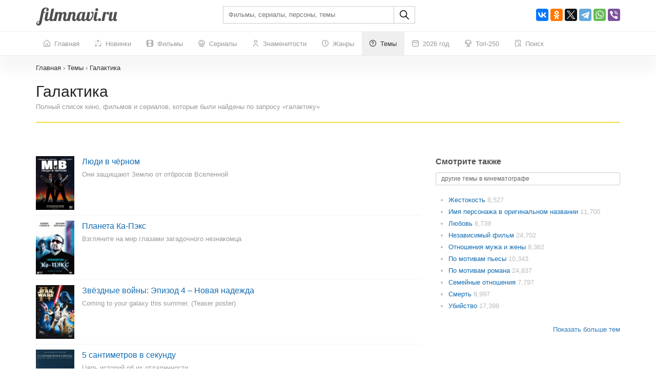

--- FILE ---
content_type: text/html; charset=UTF-8
request_url: https://filmnavi.ru/word/galaktika
body_size: 230002
content:
<!DOCTYPE html>
<html lang="ru">
<head>
    <base href="https://filmnavi.ru"/>
    <meta name="viewport" content="width=device-width, initial-scale=1, maximum-scale=1, user-scalable=no"/>
    <title>Фильмы про галактику - полный список кино, фильмов, сериалов по запросу</title>
    <meta name="description" content="Ищете фильмы про галактику? Смотрите полный список фильмов, которые будут вам интересны."/>
                        <link rel="canonical" href="https://filmnavi.ru/word/galaktika"/>
        <meta http-equiv="Content-Type" content="text/html; charset=utf-8"/>
    <link rel="shortcut icon" href="/images/favicon.png" type="image/x-icon"/>

                        <style>/* bootstrap.min.css*/


@media print{*,*:before,*:after{color:#000 !important;text-shadow:none !important;background:0 0 !important;-webkit-box-shadow:none !important;box-shadow:none !important}a,a:visited{text-decoration:underline}a[href]:after{content:" (" attr(href) ")"}abbr[title]:after{content:" (" attr(title) ")"}a[href^="#"]:after,a[href^="javascript:"]:after{content:""}pre,blockquote{border:1px solid #999;page-break-inside:avoid}thead{display:table-header-group}tr,img{page-break-inside:avoid}img{max-width:100% !important}p,h2,h3{orphans:3;widows:3}h2,h3{page-break-after:avoid}.navbar{display:none}.btn>.caret,.dropup>.btn>.caret{border-top-color:#000 !important}.label{border:1px solid #000}.table{border-collapse:collapse !important}.table td,.table th{background-color:#fff !important}.table-bordered th,.table-bordered td{border:1px solid #ddd !important}}*{-webkit-box-sizing:border-box;-moz-box-sizing:border-box;box-sizing:border-box}*:before,*:after{-webkit-box-sizing:border-box;-moz-box-sizing:border-box;box-sizing:border-box}html{font-size:10px;-webkit-tap-highlight-color:rgba(0,0,0,0)}body{font-family:"Helvetica Neue",Helvetica,Arial,sans-serif;font-size:14px;line-height:1.42857143;color:#333;background-color:#fff}input,button,select,textarea{font-family:inherit;font-size:inherit;line-height:inherit}a{color:#337ab7;text-decoration:none}a:hover,a:focus{color:#23527c;text-decoration:underline}a:focus{outline:5px auto -webkit-focus-ring-color;outline-offset:-2px}figure{margin:0}img{vertical-align:middle}.img-responsive{display:block;max-width:100%;height:auto}.img-rounded{border-radius:6px}.img-thumbnail{padding:4px;line-height:1.42857143;background-color:#fff;border:1px solid #ddd;border-radius:4px;-webkit-transition:all .2s ease-in-out;-o-transition:all .2s ease-in-out;transition:all .2s ease-in-out;display:inline-block;max-width:100%;height:auto}.img-circle{border-radius:50%}hr{margin-top:20px;margin-bottom:20px;border:0;border-top:1px solid #eee}.sr-only{position:absolute;width:1px;height:1px;padding:0;margin:-1px;overflow:hidden;clip:rect(0,0,0,0);border:0}.sr-only-focusable:active,.sr-only-focusable:focus{position:static;width:auto;height:auto;margin:0;overflow:visible;clip:auto}[role=button]{cursor:pointer}h1,h2,h3,h4,h5,h6,.h1,.h2,.h3,.h4,.h5,.h6{font-family:inherit;font-weight:500;line-height:1.1;color:inherit}h1 small,h2 small,h3 small,h4 small,h5 small,h6 small,.h1 small,.h2 small,.h3 small,.h4 small,.h5 small,.h6 small,h1 .small,h2 .small,h3 .small,h4 .small,h5 .small,h6 .small,.h1 .small,.h2 .small,.h3 .small,.h4 .small,.h5 .small,.h6 .small{font-weight:400;line-height:1;color:#777}h1,.h1,h2,.h2,h3,.h3{margin-top:20px;margin-bottom:10px}h1 small,.h1 small,h2 small,.h2 small,h3 small,.h3 small,h1 .small,.h1 .small,h2 .small,.h2 .small,h3 .small,.h3 .small{font-size:65%}h4,.h4,h5,.h5,h6,.h6{margin-top:10px;margin-bottom:10px}h4 small,.h4 small,h5 small,.h5 small,h6 small,.h6 small,h4 .small,.h4 .small,h5 .small,.h5 .small,h6 .small,.h6 .small{font-size:75%}h1,.h1{font-size:36px}h2,.h2{font-size:30px}h3,.h3{font-size:24px}h4,.h4{font-size:18px}h5,.h5{font-size:14px}h6,.h6{font-size:12px}p{margin:0 0 10px}.lead{margin-bottom:20px;font-size:16px;font-weight:300;line-height:1.4}@media (min-width:768px){.lead{font-size:21px}}small,.small{font-size:85%}mark,.mark{padding:.2em;background-color:#fcf8e3}.text-left{text-align:left}.text-right{text-align:right}.text-center{text-align:center}.text-justify{text-align:justify}.text-nowrap{white-space:nowrap}.text-lowercase{text-transform:lowercase}.text-uppercase{text-transform:uppercase}.text-capitalize{text-transform:capitalize}.text-muted{color:#777}.text-primary{color:#337ab7}a.text-primary:hover,a.text-primary:focus{color:#286090}.text-success{color:#3c763d}a.text-success:hover,a.text-success:focus{color:#2b542c}.text-info{color:#31708f}a.text-info:hover,a.text-info:focus{color:#245269}.text-warning{color:#8a6d3b}a.text-warning:hover,a.text-warning:focus{color:#66512c}.text-danger{color:#a94442}a.text-danger:hover,a.text-danger:focus{color:#843534}.bg-primary{color:#fff;background-color:#337ab7}a.bg-primary:hover,a.bg-primary:focus{background-color:#286090}.bg-success{background-color:#dff0d8}a.bg-success:hover,a.bg-success:focus{background-color:#c1e2b3}.bg-info{background-color:#d9edf7}a.bg-info:hover,a.bg-info:focus{background-color:#afd9ee}.bg-warning{background-color:#fcf8e3}a.bg-warning:hover,a.bg-warning:focus{background-color:#f7ecb5}.bg-danger{background-color:#f2dede}a.bg-danger:hover,a.bg-danger:focus{background-color:#e4b9b9}.page-header{padding-bottom:9px;margin:40px 0 20px;border-bottom:1px solid #eee}ul,ol{margin-top:0;margin-bottom:10px}ul ul,ol ul,ul ol,ol ol{margin-bottom:0}.list-unstyled{padding-left:0;list-style:none}.list-inline{padding-left:0;list-style:none;margin-left:-5px}.list-inline>li{display:inline-block;padding-right:5px;padding-left:5px}dl{margin-top:0;margin-bottom:20px}dt,dd{line-height:1.42857143}dt{font-weight:700}dd{margin-left:0}@media (min-width:768px){.dl-horizontal dt{float:left;width:160px;clear:left;text-align:right;overflow:hidden;text-overflow:ellipsis;white-space:nowrap}.dl-horizontal dd{margin-left:180px}}abbr[title],abbr[data-original-title]{cursor:help}.initialism{font-size:90%;text-transform:uppercase}blockquote{padding:10px 20px;margin:0 0 20px;font-size:17.5px;border-left:5px solid #eee}blockquote p:last-child,blockquote ul:last-child,blockquote ol:last-child{margin-bottom:0}blockquote footer,blockquote small,blockquote .small{display:block;font-size:80%;line-height:1.42857143;color:#777}blockquote footer:before,blockquote small:before,blockquote .small:before{content:"\2014 \00A0"}.blockquote-reverse,blockquote.pull-right{padding-right:15px;padding-left:0;text-align:right;border-right:5px solid #eee;border-left:0}.blockquote-reverse footer:before,blockquote.pull-right footer:before,.blockquote-reverse small:before,blockquote.pull-right small:before,.blockquote-reverse .small:before,blockquote.pull-right .small:before{content:""}.blockquote-reverse footer:after,blockquote.pull-right footer:after,.blockquote-reverse small:after,blockquote.pull-right small:after,.blockquote-reverse .small:after,blockquote.pull-right .small:after{content:"\00A0 \2014"}address{margin-bottom:20px;font-style:normal;line-height:1.42857143}.container{padding-right:15px;padding-left:15px;margin-right:auto;margin-left:auto}@media (min-width:768px){.container{width:750px}}@media (min-width:992px){.container{width:970px}}@media (min-width:1200px){.container{width:1170px}}.container-fluid{padding-right:15px;padding-left:15px;margin-right:auto;margin-left:auto}.row{margin-right:-15px;margin-left:-15px}.row-no-gutters{margin-right:0;margin-left:0}.row-no-gutters [class*=col-]{padding-right:0;padding-left:0}.col-xs-1,.col-sm-1,.col-md-1,.col-lg-1,.col-xs-2,.col-sm-2,.col-md-2,.col-lg-2,.col-xs-3,.col-sm-3,.col-md-3,.col-lg-3,.col-xs-4,.col-sm-4,.col-md-4,.col-lg-4,.col-xs-5,.col-sm-5,.col-md-5,.col-lg-5,.col-xs-6,.col-sm-6,.col-md-6,.col-lg-6,.col-xs-7,.col-sm-7,.col-md-7,.col-lg-7,.col-xs-8,.col-sm-8,.col-md-8,.col-lg-8,.col-xs-9,.col-sm-9,.col-md-9,.col-lg-9,.col-xs-10,.col-sm-10,.col-md-10,.col-lg-10,.col-xs-11,.col-sm-11,.col-md-11,.col-lg-11,.col-xs-12,.col-sm-12,.col-md-12,.col-lg-12{position:relative;min-height:1px;padding-right:15px;padding-left:15px}.col-xs-1,.col-xs-2,.col-xs-3,.col-xs-4,.col-xs-5,.col-xs-6,.col-xs-7,.col-xs-8,.col-xs-9,.col-xs-10,.col-xs-11,.col-xs-12{float:left}.col-xs-12{width:100%}.col-xs-11{width:91.66666667%}.col-xs-10{width:83.33333333%}.col-xs-9{width:75%}.col-xs-8{width:66.66666667%}.col-xs-7{width:58.33333333%}.col-xs-6{width:50%}.col-xs-5{width:41.66666667%}.col-xs-4{width:33.33333333%}.col-xs-3{width:25%}.col-xs-2{width:16.66666667%}.col-xs-1{width:8.33333333%}.col-xs-pull-12{right:100%}.col-xs-pull-11{right:91.66666667%}.col-xs-pull-10{right:83.33333333%}.col-xs-pull-9{right:75%}.col-xs-pull-8{right:66.66666667%}.col-xs-pull-7{right:58.33333333%}.col-xs-pull-6{right:50%}.col-xs-pull-5{right:41.66666667%}.col-xs-pull-4{right:33.33333333%}.col-xs-pull-3{right:25%}.col-xs-pull-2{right:16.66666667%}.col-xs-pull-1{right:8.33333333%}.col-xs-pull-0{right:auto}.col-xs-push-12{left:100%}.col-xs-push-11{left:91.66666667%}.col-xs-push-10{left:83.33333333%}.col-xs-push-9{left:75%}.col-xs-push-8{left:66.66666667%}.col-xs-push-7{left:58.33333333%}.col-xs-push-6{left:50%}.col-xs-push-5{left:41.66666667%}.col-xs-push-4{left:33.33333333%}.col-xs-push-3{left:25%}.col-xs-push-2{left:16.66666667%}.col-xs-push-1{left:8.33333333%}.col-xs-push-0{left:auto}.col-xs-offset-12{margin-left:100%}.col-xs-offset-11{margin-left:91.66666667%}.col-xs-offset-10{margin-left:83.33333333%}.col-xs-offset-9{margin-left:75%}.col-xs-offset-8{margin-left:66.66666667%}.col-xs-offset-7{margin-left:58.33333333%}.col-xs-offset-6{margin-left:50%}.col-xs-offset-5{margin-left:41.66666667%}.col-xs-offset-4{margin-left:33.33333333%}.col-xs-offset-3{margin-left:25%}.col-xs-offset-2{margin-left:16.66666667%}.col-xs-offset-1{margin-left:8.33333333%}.col-xs-offset-0{margin-left:0}@media (min-width:768px){.col-sm-1,.col-sm-2,.col-sm-3,.col-sm-4,.col-sm-5,.col-sm-6,.col-sm-7,.col-sm-8,.col-sm-9,.col-sm-10,.col-sm-11,.col-sm-12{float:left}.col-sm-12{width:100%}.col-sm-11{width:91.66666667%}.col-sm-10{width:83.33333333%}.col-sm-9{width:75%}.col-sm-8{width:66.66666667%}.col-sm-7{width:58.33333333%}.col-sm-6{width:50%}.col-sm-5{width:41.66666667%}.col-sm-4{width:33.33333333%}.col-sm-3{width:25%}.col-sm-2{width:16.66666667%}.col-sm-1{width:8.33333333%}.col-sm-pull-12{right:100%}.col-sm-pull-11{right:91.66666667%}.col-sm-pull-10{right:83.33333333%}.col-sm-pull-9{right:75%}.col-sm-pull-8{right:66.66666667%}.col-sm-pull-7{right:58.33333333%}.col-sm-pull-6{right:50%}.col-sm-pull-5{right:41.66666667%}.col-sm-pull-4{right:33.33333333%}.col-sm-pull-3{right:25%}.col-sm-pull-2{right:16.66666667%}.col-sm-pull-1{right:8.33333333%}.col-sm-pull-0{right:auto}.col-sm-push-12{left:100%}.col-sm-push-11{left:91.66666667%}.col-sm-push-10{left:83.33333333%}.col-sm-push-9{left:75%}.col-sm-push-8{left:66.66666667%}.col-sm-push-7{left:58.33333333%}.col-sm-push-6{left:50%}.col-sm-push-5{left:41.66666667%}.col-sm-push-4{left:33.33333333%}.col-sm-push-3{left:25%}.col-sm-push-2{left:16.66666667%}.col-sm-push-1{left:8.33333333%}.col-sm-push-0{left:auto}.col-sm-offset-12{margin-left:100%}.col-sm-offset-11{margin-left:91.66666667%}.col-sm-offset-10{margin-left:83.33333333%}.col-sm-offset-9{margin-left:75%}.col-sm-offset-8{margin-left:66.66666667%}.col-sm-offset-7{margin-left:58.33333333%}.col-sm-offset-6{margin-left:50%}.col-sm-offset-5{margin-left:41.66666667%}.col-sm-offset-4{margin-left:33.33333333%}.col-sm-offset-3{margin-left:25%}.col-sm-offset-2{margin-left:16.66666667%}.col-sm-offset-1{margin-left:8.33333333%}.col-sm-offset-0{margin-left:0}}@media (min-width:992px){.col-md-1,.col-md-2,.col-md-3,.col-md-4,.col-md-5,.col-md-6,.col-md-7,.col-md-8,.col-md-9,.col-md-10,.col-md-11,.col-md-12{float:left}.col-md-12{width:100%}.col-md-11{width:91.66666667%}.col-md-10{width:83.33333333%}.col-md-9{width:75%}.col-md-8{width:66.66666667%}.col-md-7{width:58.33333333%}.col-md-6{width:50%}.col-md-5{width:41.66666667%}.col-md-4{width:33.33333333%}.col-md-3{width:25%}.col-md-2{width:16.66666667%}.col-md-1{width:8.33333333%}.col-md-pull-12{right:100%}.col-md-pull-11{right:91.66666667%}.col-md-pull-10{right:83.33333333%}.col-md-pull-9{right:75%}.col-md-pull-8{right:66.66666667%}.col-md-pull-7{right:58.33333333%}.col-md-pull-6{right:50%}.col-md-pull-5{right:41.66666667%}.col-md-pull-4{right:33.33333333%}.col-md-pull-3{right:25%}.col-md-pull-2{right:16.66666667%}.col-md-pull-1{right:8.33333333%}.col-md-pull-0{right:auto}.col-md-push-12{left:100%}.col-md-push-11{left:91.66666667%}.col-md-push-10{left:83.33333333%}.col-md-push-9{left:75%}.col-md-push-8{left:66.66666667%}.col-md-push-7{left:58.33333333%}.col-md-push-6{left:50%}.col-md-push-5{left:41.66666667%}.col-md-push-4{left:33.33333333%}.col-md-push-3{left:25%}.col-md-push-2{left:16.66666667%}.col-md-push-1{left:8.33333333%}.col-md-push-0{left:auto}.col-md-offset-12{margin-left:100%}.col-md-offset-11{margin-left:91.66666667%}.col-md-offset-10{margin-left:83.33333333%}.col-md-offset-9{margin-left:75%}.col-md-offset-8{margin-left:66.66666667%}.col-md-offset-7{margin-left:58.33333333%}.col-md-offset-6{margin-left:50%}.col-md-offset-5{margin-left:41.66666667%}.col-md-offset-4{margin-left:33.33333333%}.col-md-offset-3{margin-left:25%}.col-md-offset-2{margin-left:16.66666667%}.col-md-offset-1{margin-left:8.33333333%}.col-md-offset-0{margin-left:0}}@media (min-width:1200px){.col-lg-1,.col-lg-2,.col-lg-3,.col-lg-4,.col-lg-5,.col-lg-6,.col-lg-7,.col-lg-8,.col-lg-9,.col-lg-10,.col-lg-11,.col-lg-12{float:left}.col-lg-12{width:100%}.col-lg-11{width:91.66666667%}.col-lg-10{width:83.33333333%}.col-lg-9{width:75%}.col-lg-8{width:66.66666667%}.col-lg-7{width:58.33333333%}.col-lg-6{width:50%}.col-lg-5{width:41.66666667%}.col-lg-4{width:33.33333333%}.col-lg-3{width:25%}.col-lg-2{width:16.66666667%}.col-lg-1{width:8.33333333%}.col-lg-pull-12{right:100%}.col-lg-pull-11{right:91.66666667%}.col-lg-pull-10{right:83.33333333%}.col-lg-pull-9{right:75%}.col-lg-pull-8{right:66.66666667%}.col-lg-pull-7{right:58.33333333%}.col-lg-pull-6{right:50%}.col-lg-pull-5{right:41.66666667%}.col-lg-pull-4{right:33.33333333%}.col-lg-pull-3{right:25%}.col-lg-pull-2{right:16.66666667%}.col-lg-pull-1{right:8.33333333%}.col-lg-pull-0{right:auto}.col-lg-push-12{left:100%}.col-lg-push-11{left:91.66666667%}.col-lg-push-10{left:83.33333333%}.col-lg-push-9{left:75%}.col-lg-push-8{left:66.66666667%}.col-lg-push-7{left:58.33333333%}.col-lg-push-6{left:50%}.col-lg-push-5{left:41.66666667%}.col-lg-push-4{left:33.33333333%}.col-lg-push-3{left:25%}.col-lg-push-2{left:16.66666667%}.col-lg-push-1{left:8.33333333%}.col-lg-push-0{left:auto}.col-lg-offset-12{margin-left:100%}.col-lg-offset-11{margin-left:91.66666667%}.col-lg-offset-10{margin-left:83.33333333%}.col-lg-offset-9{margin-left:75%}.col-lg-offset-8{margin-left:66.66666667%}.col-lg-offset-7{margin-left:58.33333333%}.col-lg-offset-6{margin-left:50%}.col-lg-offset-5{margin-left:41.66666667%}.col-lg-offset-4{margin-left:33.33333333%}.col-lg-offset-3{margin-left:25%}.col-lg-offset-2{margin-left:16.66666667%}.col-lg-offset-1{margin-left:8.33333333%}.col-lg-offset-0{margin-left:0}}table{background-color:transparent}table col[class*=col-]{position:static;display:table-column;float:none}table td[class*=col-],table th[class*=col-]{position:static;display:table-cell;float:none}caption{padding-top:8px;padding-bottom:8px;color:#777;text-align:left}th{text-align:left}.table{width:100%;max-width:100%;margin-bottom:20px}.table>thead>tr>th,.table>tbody>tr>th,.table>tfoot>tr>th,.table>thead>tr>td,.table>tbody>tr>td,.table>tfoot>tr>td{padding:8px;line-height:1.42857143;vertical-align:top;border-top:1px solid #ddd}.table>thead>tr>th{vertical-align:bottom;border-bottom:2px solid #ddd}.table>caption+thead>tr:first-child>th,.table>colgroup+thead>tr:first-child>th,.table>thead:first-child>tr:first-child>th,.table>caption+thead>tr:first-child>td,.table>colgroup+thead>tr:first-child>td,.table>thead:first-child>tr:first-child>td{border-top:0}.table>tbody+tbody{border-top:2px solid #ddd}.table .table{background-color:#fff}.table-condensed>thead>tr>th,.table-condensed>tbody>tr>th,.table-condensed>tfoot>tr>th,.table-condensed>thead>tr>td,.table-condensed>tbody>tr>td,.table-condensed>tfoot>tr>td{padding:5px}.table-bordered{border:1px solid #ddd}.table-bordered>thead>tr>th,.table-bordered>tbody>tr>th,.table-bordered>tfoot>tr>th,.table-bordered>thead>tr>td,.table-bordered>tbody>tr>td,.table-bordered>tfoot>tr>td{border:1px solid #ddd}.table-bordered>thead>tr>th,.table-bordered>thead>tr>td{border-bottom-width:2px}.table-striped>tbody>tr:nth-of-type(odd){background-color:#f9f9f9}.table-hover>tbody>tr:hover{background-color:#f5f5f5}.table>thead>tr>td.active,.table>tbody>tr>td.active,.table>tfoot>tr>td.active,.table>thead>tr>th.active,.table>tbody>tr>th.active,.table>tfoot>tr>th.active,.table>thead>tr.active>td,.table>tbody>tr.active>td,.table>tfoot>tr.active>td,.table>thead>tr.active>th,.table>tbody>tr.active>th,.table>tfoot>tr.active>th{background-color:#f5f5f5}.table-hover>tbody>tr>td.active:hover,.table-hover>tbody>tr>th.active:hover,.table-hover>tbody>tr.active:hover>td,.table-hover>tbody>tr:hover>.active,.table-hover>tbody>tr.active:hover>th{background-color:#e8e8e8}.table>thead>tr>td.success,.table>tbody>tr>td.success,.table>tfoot>tr>td.success,.table>thead>tr>th.success,.table>tbody>tr>th.success,.table>tfoot>tr>th.success,.table>thead>tr.success>td,.table>tbody>tr.success>td,.table>tfoot>tr.success>td,.table>thead>tr.success>th,.table>tbody>tr.success>th,.table>tfoot>tr.success>th{background-color:#dff0d8}.table-hover>tbody>tr>td.success:hover,.table-hover>tbody>tr>th.success:hover,.table-hover>tbody>tr.success:hover>td,.table-hover>tbody>tr:hover>.success,.table-hover>tbody>tr.success:hover>th{background-color:#d0e9c6}.table>thead>tr>td.info,.table>tbody>tr>td.info,.table>tfoot>tr>td.info,.table>thead>tr>th.info,.table>tbody>tr>th.info,.table>tfoot>tr>th.info,.table>thead>tr.info>td,.table>tbody>tr.info>td,.table>tfoot>tr.info>td,.table>thead>tr.info>th,.table>tbody>tr.info>th,.table>tfoot>tr.info>th{background-color:#d9edf7}.table-hover>tbody>tr>td.info:hover,.table-hover>tbody>tr>th.info:hover,.table-hover>tbody>tr.info:hover>td,.table-hover>tbody>tr:hover>.info,.table-hover>tbody>tr.info:hover>th{background-color:#c4e3f3}.table>thead>tr>td.warning,.table>tbody>tr>td.warning,.table>tfoot>tr>td.warning,.table>thead>tr>th.warning,.table>tbody>tr>th.warning,.table>tfoot>tr>th.warning,.table>thead>tr.warning>td,.table>tbody>tr.warning>td,.table>tfoot>tr.warning>td,.table>thead>tr.warning>th,.table>tbody>tr.warning>th,.table>tfoot>tr.warning>th{background-color:#fcf8e3}.table-hover>tbody>tr>td.warning:hover,.table-hover>tbody>tr>th.warning:hover,.table-hover>tbody>tr.warning:hover>td,.table-hover>tbody>tr:hover>.warning,.table-hover>tbody>tr.warning:hover>th{background-color:#faf2cc}.table>thead>tr>td.danger,.table>tbody>tr>td.danger,.table>tfoot>tr>td.danger,.table>thead>tr>th.danger,.table>tbody>tr>th.danger,.table>tfoot>tr>th.danger,.table>thead>tr.danger>td,.table>tbody>tr.danger>td,.table>tfoot>tr.danger>td,.table>thead>tr.danger>th,.table>tbody>tr.danger>th,.table>tfoot>tr.danger>th{background-color:#f2dede}.table-hover>tbody>tr>td.danger:hover,.table-hover>tbody>tr>th.danger:hover,.table-hover>tbody>tr.danger:hover>td,.table-hover>tbody>tr:hover>.danger,.table-hover>tbody>tr.danger:hover>th{background-color:#ebcccc}.table-responsive{min-height:.01%;overflow-x:auto}@media screen and (max-width:767px){.table-responsive{width:100%;margin-bottom:15px;overflow-y:hidden;-ms-overflow-style:-ms-autohiding-scrollbar;border:1px solid #ddd}.table-responsive>.table{margin-bottom:0}.table-responsive>.table>thead>tr>th,.table-responsive>.table>tbody>tr>th,.table-responsive>.table>tfoot>tr>th,.table-responsive>.table>thead>tr>td,.table-responsive>.table>tbody>tr>td,.table-responsive>.table>tfoot>tr>td{white-space:nowrap}.table-responsive>.table-bordered{border:0}.table-responsive>.table-bordered>thead>tr>th:first-child,.table-responsive>.table-bordered>tbody>tr>th:first-child,.table-responsive>.table-bordered>tfoot>tr>th:first-child,.table-responsive>.table-bordered>thead>tr>td:first-child,.table-responsive>.table-bordered>tbody>tr>td:first-child,.table-responsive>.table-bordered>tfoot>tr>td:first-child{border-left:0}.table-responsive>.table-bordered>thead>tr>th:last-child,.table-responsive>.table-bordered>tbody>tr>th:last-child,.table-responsive>.table-bordered>tfoot>tr>th:last-child,.table-responsive>.table-bordered>thead>tr>td:last-child,.table-responsive>.table-bordered>tbody>tr>td:last-child,.table-responsive>.table-bordered>tfoot>tr>td:last-child{border-right:0}.table-responsive>.table-bordered>tbody>tr:last-child>th,.table-responsive>.table-bordered>tfoot>tr:last-child>th,.table-responsive>.table-bordered>tbody>tr:last-child>td,.table-responsive>.table-bordered>tfoot>tr:last-child>td{border-bottom:0}}fieldset{min-width:0;padding:0;margin:0;border:0}legend{display:block;width:100%;padding:0;margin-bottom:20px;font-size:21px;line-height:inherit;color:#333;border:0;border-bottom:1px solid #e5e5e5}label{display:inline-block;max-width:100%;margin-bottom:5px;font-weight:700}input[type=search]{-webkit-box-sizing:border-box;-moz-box-sizing:border-box;box-sizing:border-box;-webkit-appearance:none;appearance:none}input[type=radio],input[type=checkbox]{margin:4px 0 0;margin-top:1px \9;line-height:normal}input[type=radio][disabled],input[type=checkbox][disabled],input[type=radio].disabled,input[type=checkbox].disabled,fieldset[disabled] input[type=radio],fieldset[disabled] input[type=checkbox]{cursor:not-allowed}input[type=file]{display:block}input[type=range]{display:block;width:100%}select[multiple],select[size]{height:auto}input[type=file]:focus,input[type=radio]:focus,input[type=checkbox]:focus{outline:5px auto -webkit-focus-ring-color;outline-offset:-2px}output{display:block;padding-top:7px;font-size:14px;line-height:1.42857143;color:#555}.form-control{display:block;width:100%;height:34px;padding:6px 12px;font-size:14px;line-height:1.42857143;color:#555;background-color:#fff;background-image:none;border:1px solid #ccc;border-radius:4px;-webkit-box-shadow:inset 0 1px 1px rgba(0,0,0,.075);box-shadow:inset 0 1px 1px rgba(0,0,0,.075);-webkit-transition:border-color ease-in-out .15s,-webkit-box-shadow ease-in-out .15s;-o-transition:border-color ease-in-out .15s,box-shadow ease-in-out .15s;transition:border-color ease-in-out .15s,box-shadow ease-in-out .15s}.form-control:focus{border-color:#66afe9;outline:0;-webkit-box-shadow:inset 0 1px 1px rgba(0,0,0,.075),0 0 8px rgba(102,175,233,.6);box-shadow:inset 0 1px 1px rgba(0,0,0,.075),0 0 8px rgba(102,175,233,.6)}.form-control::-moz-placeholder{color:#999;opacity:1}.form-control:-ms-input-placeholder{color:#999}.form-control::-webkit-input-placeholder{color:#999}.form-control::-ms-expand{background-color:transparent;border:0}.form-control[disabled],.form-control[readonly],fieldset[disabled] .form-control{background-color:#eee;opacity:1}.form-control[disabled],fieldset[disabled] .form-control{cursor:not-allowed}textarea.form-control{height:auto}@media screen and (-webkit-min-device-pixel-ratio:0){input[type=date].form-control,input[type=time].form-control,input[type=datetime-local].form-control,input[type=month].form-control{line-height:34px}input[type=date].input-sm,input[type=time].input-sm,input[type=datetime-local].input-sm,input[type=month].input-sm,.input-group-sm input[type=date],.input-group-sm input[type=time],.input-group-sm input[type=datetime-local],.input-group-sm input[type=month]{line-height:30px}input[type=date].input-lg,input[type=time].input-lg,input[type=datetime-local].input-lg,input[type=month].input-lg,.input-group-lg input[type=date],.input-group-lg input[type=time],.input-group-lg input[type=datetime-local],.input-group-lg input[type=month]{line-height:46px}}.form-group{margin-bottom:15px}.radio,.checkbox{position:relative;display:block;margin-top:10px;margin-bottom:10px}.radio.disabled label,.checkbox.disabled label,fieldset[disabled] .radio label,fieldset[disabled] .checkbox label{cursor:not-allowed}.radio label,.checkbox label{min-height:20px;padding-left:20px;margin-bottom:0;font-weight:400;cursor:pointer}.radio input[type=radio],.radio-inline input[type=radio],.checkbox input[type=checkbox],.checkbox-inline input[type=checkbox]{position:absolute;margin-top:4px \9;margin-left:-20px}.radio+.radio,.checkbox+.checkbox{margin-top:-5px}.radio-inline,.checkbox-inline{position:relative;display:inline-block;padding-left:20px;margin-bottom:0;font-weight:400;vertical-align:middle;cursor:pointer}.radio-inline.disabled,.checkbox-inline.disabled,fieldset[disabled] .radio-inline,fieldset[disabled] .checkbox-inline{cursor:not-allowed}.radio-inline+.radio-inline,.checkbox-inline+.checkbox-inline{margin-top:0;margin-left:10px}.form-control-static{min-height:34px;padding-top:7px;padding-bottom:7px;margin-bottom:0}.form-control-static.input-lg,.form-control-static.input-sm{padding-right:0;padding-left:0}.input-sm{height:30px;padding:5px 10px;font-size:12px;line-height:1.5;border-radius:3px}select.input-sm{height:30px;line-height:30px}textarea.input-sm,select[multiple].input-sm{height:auto}.form-group-sm .form-control{height:30px;padding:5px 10px;font-size:12px;line-height:1.5;border-radius:3px}.form-group-sm select.form-control{height:30px;line-height:30px}.form-group-sm textarea.form-control,.form-group-sm select[multiple].form-control{height:auto}.form-group-sm .form-control-static{height:30px;min-height:32px;padding:6px 10px;font-size:12px;line-height:1.5}.input-lg{height:46px;padding:10px 16px;font-size:18px;line-height:1.3333333;border-radius:6px}select.input-lg{height:46px;line-height:46px}textarea.input-lg,select[multiple].input-lg{height:auto}.form-group-lg .form-control{height:46px;padding:10px 16px;font-size:18px;line-height:1.3333333;border-radius:6px}.form-group-lg select.form-control{height:46px;line-height:46px}.form-group-lg textarea.form-control,.form-group-lg select[multiple].form-control{height:auto}.form-group-lg .form-control-static{height:46px;min-height:38px;padding:11px 16px;font-size:18px;line-height:1.3333333}.has-feedback{position:relative}.has-feedback .form-control{padding-right:42.5px}.form-control-feedback{position:absolute;top:0;right:0;z-index:2;display:block;width:34px;height:34px;line-height:34px;text-align:center;pointer-events:none}.input-lg+.form-control-feedback,.input-group-lg+.form-control-feedback,.form-group-lg .form-control+.form-control-feedback{width:46px;height:46px;line-height:46px}.input-sm+.form-control-feedback,.input-group-sm+.form-control-feedback,.form-group-sm .form-control+.form-control-feedback{width:30px;height:30px;line-height:30px}.has-success .help-block,.has-success .control-label,.has-success .radio,.has-success .checkbox,.has-success .radio-inline,.has-success .checkbox-inline,.has-success.radio label,.has-success.checkbox label,.has-success.radio-inline label,.has-success.checkbox-inline label{color:#3c763d}.has-success .form-control{border-color:#3c763d;-webkit-box-shadow:inset 0 1px 1px rgba(0,0,0,.075);box-shadow:inset 0 1px 1px rgba(0,0,0,.075)}.has-success .form-control:focus{border-color:#2b542c;-webkit-box-shadow:inset 0 1px 1px rgba(0,0,0,.075),0 0 6px #67b168;box-shadow:inset 0 1px 1px rgba(0,0,0,.075),0 0 6px #67b168}.has-success .input-group-addon{color:#3c763d;background-color:#dff0d8;border-color:#3c763d}.has-success .form-control-feedback{color:#3c763d}.has-warning .help-block,.has-warning .control-label,.has-warning .radio,.has-warning .checkbox,.has-warning .radio-inline,.has-warning .checkbox-inline,.has-warning.radio label,.has-warning.checkbox label,.has-warning.radio-inline label,.has-warning.checkbox-inline label{color:#8a6d3b}.has-warning .form-control{border-color:#8a6d3b;-webkit-box-shadow:inset 0 1px 1px rgba(0,0,0,.075);box-shadow:inset 0 1px 1px rgba(0,0,0,.075)}.has-warning .form-control:focus{border-color:#66512c;-webkit-box-shadow:inset 0 1px 1px rgba(0,0,0,.075),0 0 6px #c0a16b;box-shadow:inset 0 1px 1px rgba(0,0,0,.075),0 0 6px #c0a16b}.has-warning .input-group-addon{color:#8a6d3b;background-color:#fcf8e3;border-color:#8a6d3b}.has-warning .form-control-feedback{color:#8a6d3b}.has-error .help-block,.has-error .control-label,.has-error .radio,.has-error .checkbox,.has-error .radio-inline,.has-error .checkbox-inline,.has-error.radio label,.has-error.checkbox label,.has-error.radio-inline label,.has-error.checkbox-inline label{color:#a94442}.has-error .form-control{border-color:#a94442;-webkit-box-shadow:inset 0 1px 1px rgba(0,0,0,.075);box-shadow:inset 0 1px 1px rgba(0,0,0,.075)}.has-error .form-control:focus{border-color:#843534;-webkit-box-shadow:inset 0 1px 1px rgba(0,0,0,.075),0 0 6px #ce8483;box-shadow:inset 0 1px 1px rgba(0,0,0,.075),0 0 6px #ce8483}.has-error .input-group-addon{color:#a94442;background-color:#f2dede;border-color:#a94442}.has-error .form-control-feedback{color:#a94442}.has-feedback label~.form-control-feedback{top:25px}.has-feedback label.sr-only~.form-control-feedback{top:0}.help-block{display:block;margin-top:5px;margin-bottom:10px;color:#737373}@media (min-width:768px){.form-inline .form-group{display:inline-block;margin-bottom:0;vertical-align:middle}.form-inline .form-control{display:inline-block;width:auto;vertical-align:middle}.form-inline .form-control-static{display:inline-block}.form-inline .input-group{display:inline-table;vertical-align:middle}.form-inline .input-group .input-group-addon,.form-inline .input-group .input-group-btn,.form-inline .input-group .form-control{width:auto}.form-inline .input-group>.form-control{width:100%}.form-inline .control-label{margin-bottom:0;vertical-align:middle}.form-inline .radio,.form-inline .checkbox{display:inline-block;margin-top:0;margin-bottom:0;vertical-align:middle}.form-inline .radio label,.form-inline .checkbox label{padding-left:0}.form-inline .radio input[type=radio],.form-inline .checkbox input[type=checkbox]{position:relative;margin-left:0}.form-inline .has-feedback .form-control-feedback{top:0}}.form-horizontal .radio,.form-horizontal .checkbox,.form-horizontal .radio-inline,.form-horizontal .checkbox-inline{padding-top:7px;margin-top:0;margin-bottom:0}.form-horizontal .radio,.form-horizontal .checkbox{min-height:27px}.form-horizontal .form-group{margin-right:-15px;margin-left:-15px}@media (min-width:768px){.form-horizontal .control-label{padding-top:7px;margin-bottom:0;text-align:right}}.form-horizontal .has-feedback .form-control-feedback{right:15px}@media (min-width:768px){.form-horizontal .form-group-lg .control-label{padding-top:11px;font-size:18px}}@media (min-width:768px){.form-horizontal .form-group-sm .control-label{padding-top:6px;font-size:12px}}.btn{display:inline-block;margin-bottom:0;font-weight:400;text-align:center;white-space:nowrap;vertical-align:middle;-ms-touch-action:manipulation;touch-action:manipulation;cursor:pointer;background-image:none;border:1px solid transparent;padding:6px 12px;font-size:14px;line-height:1.42857143;border-radius:4px;-webkit-user-select:none;-moz-user-select:none;-ms-user-select:none;user-select:none}.btn:focus,.btn:active:focus,.btn.active:focus,.btn.focus,.btn:active.focus,.btn.active.focus{outline:5px auto -webkit-focus-ring-color;outline-offset:-2px}.btn:hover,.btn:focus,.btn.focus{color:#333;text-decoration:none}.btn:active,.btn.active{background-image:none;outline:0;-webkit-box-shadow:inset 0 3px 5px rgba(0,0,0,.125);box-shadow:inset 0 3px 5px rgba(0,0,0,.125)}.btn.disabled,.btn[disabled],fieldset[disabled] .btn{cursor:not-allowed;filter:alpha(opacity=65);opacity:.65;-webkit-box-shadow:none;box-shadow:none}a.btn.disabled,fieldset[disabled] a.btn{pointer-events:none}.btn-default{color:#333;background-color:#fff;border-color:#ccc}.btn-default:focus,.btn-default.focus{color:#333;background-color:#e6e6e6;border-color:#8c8c8c}.btn-default:hover{color:#333;background-color:#e6e6e6;border-color:#adadad}.btn-default:active,.btn-default.active,.open>.dropdown-toggle.btn-default{color:#333;background-color:#e6e6e6;background-image:none;border-color:#adadad}.btn-default:active:hover,.btn-default.active:hover,.open>.dropdown-toggle.btn-default:hover,.btn-default:active:focus,.btn-default.active:focus,.open>.dropdown-toggle.btn-default:focus,.btn-default:active.focus,.btn-default.active.focus,.open>.dropdown-toggle.btn-default.focus{color:#333;background-color:#d4d4d4;border-color:#8c8c8c}.btn-default.disabled:hover,.btn-default[disabled]:hover,fieldset[disabled] .btn-default:hover,.btn-default.disabled:focus,.btn-default[disabled]:focus,fieldset[disabled] .btn-default:focus,.btn-default.disabled.focus,.btn-default[disabled].focus,fieldset[disabled] .btn-default.focus{background-color:#fff;border-color:#ccc}.btn-default .badge{color:#fff;background-color:#333}.btn-primary{color:#fff;background-color:#337ab7;border-color:#2e6da4}.btn-primary:focus,.btn-primary.focus{color:#fff;background-color:#286090;border-color:#122b40}.btn-primary:hover{color:#fff;background-color:#286090;border-color:#204d74}.btn-primary:active,.btn-primary.active,.open>.dropdown-toggle.btn-primary{color:#fff;background-color:#286090;background-image:none;border-color:#204d74}.btn-primary:active:hover,.btn-primary.active:hover,.open>.dropdown-toggle.btn-primary:hover,.btn-primary:active:focus,.btn-primary.active:focus,.open>.dropdown-toggle.btn-primary:focus,.btn-primary:active.focus,.btn-primary.active.focus,.open>.dropdown-toggle.btn-primary.focus{color:#fff;background-color:#204d74;border-color:#122b40}.btn-primary.disabled:hover,.btn-primary[disabled]:hover,fieldset[disabled] .btn-primary:hover,.btn-primary.disabled:focus,.btn-primary[disabled]:focus,fieldset[disabled] .btn-primary:focus,.btn-primary.disabled.focus,.btn-primary[disabled].focus,fieldset[disabled] .btn-primary.focus{background-color:#337ab7;border-color:#2e6da4}.btn-primary .badge{color:#337ab7;background-color:#fff}.btn-success{color:#fff;background-color:#5cb85c;border-color:#4cae4c}.btn-success:focus,.btn-success.focus{color:#fff;background-color:#449d44;border-color:#255625}.btn-success:hover{color:#fff;background-color:#449d44;border-color:#398439}.btn-success:active,.btn-success.active,.open>.dropdown-toggle.btn-success{color:#fff;background-color:#449d44;background-image:none;border-color:#398439}.btn-success:active:hover,.btn-success.active:hover,.open>.dropdown-toggle.btn-success:hover,.btn-success:active:focus,.btn-success.active:focus,.open>.dropdown-toggle.btn-success:focus,.btn-success:active.focus,.btn-success.active.focus,.open>.dropdown-toggle.btn-success.focus{color:#fff;background-color:#398439;border-color:#255625}.btn-success.disabled:hover,.btn-success[disabled]:hover,fieldset[disabled] .btn-success:hover,.btn-success.disabled:focus,.btn-success[disabled]:focus,fieldset[disabled] .btn-success:focus,.btn-success.disabled.focus,.btn-success[disabled].focus,fieldset[disabled] .btn-success.focus{background-color:#5cb85c;border-color:#4cae4c}.btn-success .badge{color:#5cb85c;background-color:#fff}.btn-info{color:#fff;background-color:#5bc0de;border-color:#46b8da}.btn-info:focus,.btn-info.focus{color:#fff;background-color:#31b0d5;border-color:#1b6d85}.btn-info:hover{color:#fff;background-color:#31b0d5;border-color:#269abc}.btn-info:active,.btn-info.active,.open>.dropdown-toggle.btn-info{color:#fff;background-color:#31b0d5;background-image:none;border-color:#269abc}.btn-info:active:hover,.btn-info.active:hover,.open>.dropdown-toggle.btn-info:hover,.btn-info:active:focus,.btn-info.active:focus,.open>.dropdown-toggle.btn-info:focus,.btn-info:active.focus,.btn-info.active.focus,.open>.dropdown-toggle.btn-info.focus{color:#fff;background-color:#269abc;border-color:#1b6d85}.btn-info.disabled:hover,.btn-info[disabled]:hover,fieldset[disabled] .btn-info:hover,.btn-info.disabled:focus,.btn-info[disabled]:focus,fieldset[disabled] .btn-info:focus,.btn-info.disabled.focus,.btn-info[disabled].focus,fieldset[disabled] .btn-info.focus{background-color:#5bc0de;border-color:#46b8da}.btn-info .badge{color:#5bc0de;background-color:#fff}.btn-warning{color:#fff;background-color:#f0ad4e;border-color:#eea236}.btn-warning:focus,.btn-warning.focus{color:#fff;background-color:#ec971f;border-color:#985f0d}.btn-warning:hover{color:#fff;background-color:#ec971f;border-color:#d58512}.btn-warning:active,.btn-warning.active,.open>.dropdown-toggle.btn-warning{color:#fff;background-color:#ec971f;background-image:none;border-color:#d58512}.btn-warning:active:hover,.btn-warning.active:hover,.open>.dropdown-toggle.btn-warning:hover,.btn-warning:active:focus,.btn-warning.active:focus,.open>.dropdown-toggle.btn-warning:focus,.btn-warning:active.focus,.btn-warning.active.focus,.open>.dropdown-toggle.btn-warning.focus{color:#fff;background-color:#d58512;border-color:#985f0d}.btn-warning.disabled:hover,.btn-warning[disabled]:hover,fieldset[disabled] .btn-warning:hover,.btn-warning.disabled:focus,.btn-warning[disabled]:focus,fieldset[disabled] .btn-warning:focus,.btn-warning.disabled.focus,.btn-warning[disabled].focus,fieldset[disabled] .btn-warning.focus{background-color:#f0ad4e;border-color:#eea236}.btn-warning .badge{color:#f0ad4e;background-color:#fff}.btn-danger{color:#fff;background-color:#d9534f;border-color:#d43f3a}.btn-danger:focus,.btn-danger.focus{color:#fff;background-color:#c9302c;border-color:#761c19}.btn-danger:hover{color:#fff;background-color:#c9302c;border-color:#ac2925}.btn-danger:active,.btn-danger.active,.open>.dropdown-toggle.btn-danger{color:#fff;background-color:#c9302c;background-image:none;border-color:#ac2925}.btn-danger:active:hover,.btn-danger.active:hover,.open>.dropdown-toggle.btn-danger:hover,.btn-danger:active:focus,.btn-danger.active:focus,.open>.dropdown-toggle.btn-danger:focus,.btn-danger:active.focus,.btn-danger.active.focus,.open>.dropdown-toggle.btn-danger.focus{color:#fff;background-color:#ac2925;border-color:#761c19}.btn-danger.disabled:hover,.btn-danger[disabled]:hover,fieldset[disabled] .btn-danger:hover,.btn-danger.disabled:focus,.btn-danger[disabled]:focus,fieldset[disabled] .btn-danger:focus,.btn-danger.disabled.focus,.btn-danger[disabled].focus,fieldset[disabled] .btn-danger.focus{background-color:#d9534f;border-color:#d43f3a}.btn-danger .badge{color:#d9534f;background-color:#fff}.btn-link{font-weight:400;color:#337ab7;border-radius:0}.btn-link,.btn-link:active,.btn-link.active,.btn-link[disabled],fieldset[disabled] .btn-link{background-color:transparent;-webkit-box-shadow:none;box-shadow:none}.btn-link,.btn-link:hover,.btn-link:focus,.btn-link:active{border-color:transparent}.btn-link:hover,.btn-link:focus{color:#23527c;text-decoration:underline;background-color:transparent}.btn-link[disabled]:hover,fieldset[disabled] .btn-link:hover,.btn-link[disabled]:focus,fieldset[disabled] .btn-link:focus{color:#777;text-decoration:none}.btn-lg,.btn-group-lg>.btn{padding:10px 16px;font-size:18px;line-height:1.3333333;border-radius:6px}.btn-sm,.btn-group-sm>.btn{padding:5px 10px;font-size:12px;line-height:1.5;border-radius:3px}.btn-xs,.btn-group-xs>.btn{padding:1px 5px;font-size:12px;line-height:1.5;border-radius:3px}.btn-block{display:block;width:100%}.btn-block+.btn-block{margin-top:5px}input[type=submit].btn-block,input[type=reset].btn-block,input[type=button].btn-block{width:100%}.fade{opacity:0;-webkit-transition:opacity .15s linear;-o-transition:opacity .15s linear;transition:opacity .15s linear}.fade.in{opacity:1}.collapse{display:none}.collapse.in{display:block}tr.collapse.in{display:table-row}tbody.collapse.in{display:table-row-group}.collapsing{position:relative;height:0;overflow:hidden;-webkit-transition-property:height,visibility;-o-transition-property:height,visibility;transition-property:height,visibility;-webkit-transition-duration:.35s;-o-transition-duration:.35s;transition-duration:.35s;-webkit-transition-timing-function:ease;-o-transition-timing-function:ease;transition-timing-function:ease}.caret{display:inline-block;width:0;height:0;margin-left:2px;vertical-align:middle;border-top:4px dashed;border-top:4px solid \9;border-right:4px solid transparent;border-left:4px solid transparent}.dropup,.dropdown{position:relative}.dropdown-toggle:focus{outline:0}.dropdown-menu{position:absolute;top:100%;left:0;z-index:1000;display:none;float:left;min-width:160px;padding:5px 0;margin:2px 0 0;font-size:14px;text-align:left;list-style:none;background-color:#fff;-webkit-background-clip:padding-box;background-clip:padding-box;border:1px solid #ccc;border:1px solid rgba(0,0,0,.15);border-radius:4px;-webkit-box-shadow:0 6px 12px rgba(0,0,0,.175);box-shadow:0 6px 12px rgba(0,0,0,.175)}.dropdown-menu.pull-right{right:0;left:auto}.dropdown-menu .divider{height:1px;margin:9px 0;overflow:hidden;background-color:#e5e5e5}.dropdown-menu>li>a{display:block;padding:3px 20px;clear:both;font-weight:400;line-height:1.42857143;color:#333;white-space:nowrap}.dropdown-menu>li>a:hover,.dropdown-menu>li>a:focus{color:#262626;text-decoration:none;background-color:#f5f5f5}.dropdown-menu>.active>a,.dropdown-menu>.active>a:hover,.dropdown-menu>.active>a:focus{color:#fff;text-decoration:none;background-color:#337ab7;outline:0}.dropdown-menu>.disabled>a,.dropdown-menu>.disabled>a:hover,.dropdown-menu>.disabled>a:focus{color:#777}.dropdown-menu>.disabled>a:hover,.dropdown-menu>.disabled>a:focus{text-decoration:none;cursor:not-allowed;background-color:transparent;background-image:none;filter:progid:DXImageTransform.Microsoft.gradient(enabled=false)}.open>.dropdown-menu{display:block}.open>a{outline:0}.dropdown-menu-right{right:0;left:auto}.dropdown-menu-left{right:auto;left:0}.dropdown-header{display:block;padding:3px 20px;font-size:12px;line-height:1.42857143;color:#777;white-space:nowrap}.dropdown-backdrop{position:fixed;top:0;right:0;bottom:0;left:0;z-index:990}.pull-right>.dropdown-menu{right:0;left:auto}.dropup .caret,.navbar-fixed-bottom .dropdown .caret{content:"";border-top:0;border-bottom:4px dashed;border-bottom:4px solid \9}.dropup .dropdown-menu,.navbar-fixed-bottom .dropdown .dropdown-menu{top:auto;bottom:100%;margin-bottom:2px}@media (min-width:768px){.navbar-right .dropdown-menu{right:0;left:auto}.navbar-right .dropdown-menu-left{right:auto;left:0}}.btn-group,.btn-group-vertical{position:relative;display:inline-block;vertical-align:middle}.btn-group>.btn,.btn-group-vertical>.btn{position:relative;float:left}.btn-group>.btn:hover,.btn-group-vertical>.btn:hover,.btn-group>.btn:focus,.btn-group-vertical>.btn:focus,.btn-group>.btn:active,.btn-group-vertical>.btn:active,.btn-group>.btn.active,.btn-group-vertical>.btn.active{z-index:2}.btn-group .btn+.btn,.btn-group .btn+.btn-group,.btn-group .btn-group+.btn,.btn-group .btn-group+.btn-group{margin-left:-1px}.btn-toolbar{margin-left:-5px}.btn-toolbar .btn,.btn-toolbar .btn-group,.btn-toolbar .input-group{float:left}.btn-toolbar>.btn,.btn-toolbar>.btn-group,.btn-toolbar>.input-group{margin-left:5px}.btn-group>.btn:not(:first-child):not(:last-child):not(.dropdown-toggle){border-radius:0}.btn-group>.btn:first-child{margin-left:0}.btn-group>.btn:first-child:not(:last-child):not(.dropdown-toggle){border-top-right-radius:0;border-bottom-right-radius:0}.btn-group>.btn:last-child:not(:first-child),.btn-group>.dropdown-toggle:not(:first-child){border-top-left-radius:0;border-bottom-left-radius:0}.btn-group>.btn-group{float:left}.btn-group>.btn-group:not(:first-child):not(:last-child)>.btn{border-radius:0}.btn-group>.btn-group:first-child:not(:last-child)>.btn:last-child,.btn-group>.btn-group:first-child:not(:last-child)>.dropdown-toggle{border-top-right-radius:0;border-bottom-right-radius:0}.btn-group>.btn-group:last-child:not(:first-child)>.btn:first-child{border-top-left-radius:0;border-bottom-left-radius:0}.btn-group .dropdown-toggle:active,.btn-group.open .dropdown-toggle{outline:0}.btn-group>.btn+.dropdown-toggle{padding-right:8px;padding-left:8px}.btn-group>.btn-lg+.dropdown-toggle{padding-right:12px;padding-left:12px}.btn-group.open .dropdown-toggle{-webkit-box-shadow:inset 0 3px 5px rgba(0,0,0,.125);box-shadow:inset 0 3px 5px rgba(0,0,0,.125)}.btn-group.open .dropdown-toggle.btn-link{-webkit-box-shadow:none;box-shadow:none}.btn .caret{margin-left:0}.btn-lg .caret{border-width:5px 5px 0;border-bottom-width:0}.dropup .btn-lg .caret{border-width:0 5px 5px}.btn-group-vertical>.btn,.btn-group-vertical>.btn-group,.btn-group-vertical>.btn-group>.btn{display:block;float:none;width:100%;max-width:100%}.btn-group-vertical>.btn-group>.btn{float:none}.btn-group-vertical>.btn+.btn,.btn-group-vertical>.btn+.btn-group,.btn-group-vertical>.btn-group+.btn,.btn-group-vertical>.btn-group+.btn-group{margin-top:-1px;margin-left:0}.btn-group-vertical>.btn:not(:first-child):not(:last-child){border-radius:0}.btn-group-vertical>.btn:first-child:not(:last-child){border-top-left-radius:4px;border-top-right-radius:4px;border-bottom-right-radius:0;border-bottom-left-radius:0}.btn-group-vertical>.btn:last-child:not(:first-child){border-top-left-radius:0;border-top-right-radius:0;border-bottom-right-radius:4px;border-bottom-left-radius:4px}.btn-group-vertical>.btn-group:not(:first-child):not(:last-child)>.btn{border-radius:0}.btn-group-vertical>.btn-group:first-child:not(:last-child)>.btn:last-child,.btn-group-vertical>.btn-group:first-child:not(:last-child)>.dropdown-toggle{border-bottom-right-radius:0;border-bottom-left-radius:0}.btn-group-vertical>.btn-group:last-child:not(:first-child)>.btn:first-child{border-top-left-radius:0;border-top-right-radius:0}.btn-group-justified{display:table;width:100%;table-layout:fixed;border-collapse:separate}.btn-group-justified>.btn,.btn-group-justified>.btn-group{display:table-cell;float:none;width:1%}.btn-group-justified>.btn-group .btn{width:100%}.btn-group-justified>.btn-group .dropdown-menu{left:auto}[data-toggle=buttons]>.btn input[type=radio],[data-toggle=buttons]>.btn-group>.btn input[type=radio],[data-toggle=buttons]>.btn input[type=checkbox],[data-toggle=buttons]>.btn-group>.btn input[type=checkbox]{position:absolute;clip:rect(0,0,0,0);pointer-events:none}.input-group{position:relative;display:table;border-collapse:separate}.input-group[class*=col-]{float:none;padding-right:0;padding-left:0}.input-group .form-control{position:relative;z-index:2;float:left;width:100%;margin-bottom:0}.input-group .form-control:focus{z-index:3}.input-group-lg>.form-control,.input-group-lg>.input-group-addon,.input-group-lg>.input-group-btn>.btn{height:46px;padding:10px 16px;font-size:18px;line-height:1.3333333;border-radius:6px}select.input-group-lg>.form-control,select.input-group-lg>.input-group-addon,select.input-group-lg>.input-group-btn>.btn{height:46px;line-height:46px}textarea.input-group-lg>.form-control,textarea.input-group-lg>.input-group-addon,textarea.input-group-lg>.input-group-btn>.btn,select[multiple].input-group-lg>.form-control,select[multiple].input-group-lg>.input-group-addon,select[multiple].input-group-lg>.input-group-btn>.btn{height:auto}.input-group-sm>.form-control,.input-group-sm>.input-group-addon,.input-group-sm>.input-group-btn>.btn{height:30px;padding:5px 10px;font-size:12px;line-height:1.5;border-radius:3px}select.input-group-sm>.form-control,select.input-group-sm>.input-group-addon,select.input-group-sm>.input-group-btn>.btn{height:30px;line-height:30px}textarea.input-group-sm>.form-control,textarea.input-group-sm>.input-group-addon,textarea.input-group-sm>.input-group-btn>.btn,select[multiple].input-group-sm>.form-control,select[multiple].input-group-sm>.input-group-addon,select[multiple].input-group-sm>.input-group-btn>.btn{height:auto}.input-group-addon,.input-group-btn,.input-group .form-control{display:table-cell}.input-group-addon:not(:first-child):not(:last-child),.input-group-btn:not(:first-child):not(:last-child),.input-group .form-control:not(:first-child):not(:last-child){border-radius:0}.input-group-addon,.input-group-btn{width:1%;white-space:nowrap;vertical-align:middle}.input-group-addon{padding:6px 12px;font-size:14px;font-weight:400;line-height:1;color:#555;text-align:center;background-color:#eee;border:1px solid #ccc;border-radius:4px}.input-group-addon.input-sm{padding:5px 10px;font-size:12px;border-radius:3px}.input-group-addon.input-lg{padding:10px 16px;font-size:18px;border-radius:6px}.input-group-addon input[type=radio],.input-group-addon input[type=checkbox]{margin-top:0}.input-group .form-control:first-child,.input-group-addon:first-child,.input-group-btn:first-child>.btn,.input-group-btn:first-child>.btn-group>.btn,.input-group-btn:first-child>.dropdown-toggle,.input-group-btn:last-child>.btn:not(:last-child):not(.dropdown-toggle),.input-group-btn:last-child>.btn-group:not(:last-child)>.btn{border-top-right-radius:0;border-bottom-right-radius:0}.input-group-addon:first-child{border-right:0}.input-group .form-control:last-child,.input-group-addon:last-child,.input-group-btn:last-child>.btn,.input-group-btn:last-child>.btn-group>.btn,.input-group-btn:last-child>.dropdown-toggle,.input-group-btn:first-child>.btn:not(:first-child),.input-group-btn:first-child>.btn-group:not(:first-child)>.btn{border-top-left-radius:0;border-bottom-left-radius:0}.input-group-addon:last-child{border-left:0}.input-group-btn{position:relative;font-size:0;white-space:nowrap}.input-group-btn>.btn{position:relative}.input-group-btn>.btn+.btn{margin-left:-1px}.input-group-btn>.btn:hover,.input-group-btn>.btn:focus,.input-group-btn>.btn:active{z-index:2}.input-group-btn:first-child>.btn,.input-group-btn:first-child>.btn-group{margin-right:-1px}.input-group-btn:last-child>.btn,.input-group-btn:last-child>.btn-group{z-index:2;margin-left:-1px}.nav{padding-left:0;margin-bottom:0;list-style:none}.nav>li{position:relative;display:block}.nav>li>a{position:relative;display:block;padding:10px 15px}.nav>li>a:hover,.nav>li>a:focus{text-decoration:none;background-color:#eee}.nav>li.disabled>a{color:#777}.nav>li.disabled>a:hover,.nav>li.disabled>a:focus{color:#777;text-decoration:none;cursor:not-allowed;background-color:transparent}.nav .open>a,.nav .open>a:hover,.nav .open>a:focus{background-color:#eee;border-color:#337ab7}.nav .nav-divider{height:1px;margin:9px 0;overflow:hidden;background-color:#e5e5e5}.nav>li>a>img{max-width:none}.nav-tabs{border-bottom:1px solid #ddd}.nav-tabs>li{float:left;margin-bottom:-1px}.nav-tabs>li>a{margin-right:2px;line-height:1.42857143;border:1px solid transparent;border-radius:4px 4px 0 0}.nav-tabs>li>a:hover{border-color:#eee #eee #ddd}.nav-tabs>li.active>a,.nav-tabs>li.active>a:hover,.nav-tabs>li.active>a:focus{color:#555;cursor:default;background-color:#fff;border:1px solid #ddd;border-bottom-color:transparent}.nav-tabs.nav-justified{width:100%;border-bottom:0}.nav-tabs.nav-justified>li{float:none}.nav-tabs.nav-justified>li>a{margin-bottom:5px;text-align:center}.nav-tabs.nav-justified>.dropdown .dropdown-menu{top:auto;left:auto}@media (min-width:768px){.nav-tabs.nav-justified>li{display:table-cell;width:1%}.nav-tabs.nav-justified>li>a{margin-bottom:0}}.nav-tabs.nav-justified>li>a{margin-right:0;border-radius:4px}.nav-tabs.nav-justified>.active>a,.nav-tabs.nav-justified>.active>a:hover,.nav-tabs.nav-justified>.active>a:focus{border:1px solid #ddd}@media (min-width:768px){.nav-tabs.nav-justified>li>a{border-bottom:1px solid #ddd;border-radius:4px 4px 0 0}.nav-tabs.nav-justified>.active>a,.nav-tabs.nav-justified>.active>a:hover,.nav-tabs.nav-justified>.active>a:focus{border-bottom-color:#fff}}.nav-pills>li{float:left}.nav-pills>li>a{border-radius:4px}.nav-pills>li+li{margin-left:2px}.nav-pills>li.active>a,.nav-pills>li.active>a:hover,.nav-pills>li.active>a:focus{color:#fff;background-color:#337ab7}.nav-stacked>li{float:none}.nav-stacked>li+li{margin-top:2px;margin-left:0}.nav-justified{width:100%}.nav-justified>li{float:none}.nav-justified>li>a{margin-bottom:5px;text-align:center}.nav-justified>.dropdown .dropdown-menu{top:auto;left:auto}@media (min-width:768px){.nav-justified>li{display:table-cell;width:1%}.nav-justified>li>a{margin-bottom:0}}.nav-tabs-justified{border-bottom:0}.nav-tabs-justified>li>a{margin-right:0;border-radius:4px}.nav-tabs-justified>.active>a,.nav-tabs-justified>.active>a:hover,.nav-tabs-justified>.active>a:focus{border:1px solid #ddd}@media (min-width:768px){.nav-tabs-justified>li>a{border-bottom:1px solid #ddd;border-radius:4px 4px 0 0}.nav-tabs-justified>.active>a,.nav-tabs-justified>.active>a:hover,.nav-tabs-justified>.active>a:focus{border-bottom-color:#fff}}.tab-content>.tab-pane{display:none}.tab-content>.active{display:block}.nav-tabs .dropdown-menu{margin-top:-1px;border-top-left-radius:0;border-top-right-radius:0}.navbar{position:relative;min-height:50px;margin-bottom:20px;border:1px solid transparent}@media (min-width:768px){.navbar{border-radius:4px}}@media (min-width:768px){.navbar-header{float:left}}.navbar-collapse{padding-right:15px;padding-left:15px;overflow-x:visible;border-top:1px solid transparent;-webkit-box-shadow:inset 0 1px 0 rgba(255,255,255,.1);box-shadow:inset 0 1px 0 rgba(255,255,255,.1);-webkit-overflow-scrolling:touch}.navbar-collapse.in{overflow-y:auto}@media (min-width:768px){.navbar-collapse{width:auto;border-top:0;-webkit-box-shadow:none;box-shadow:none}.navbar-collapse.collapse{display:block !important;height:auto !important;padding-bottom:0;overflow:visible !important}.navbar-collapse.in{overflow-y:visible}.navbar-fixed-top .navbar-collapse,.navbar-static-top .navbar-collapse,.navbar-fixed-bottom .navbar-collapse{padding-right:0;padding-left:0}}.navbar-fixed-top,.navbar-fixed-bottom{position:fixed;right:0;left:0;z-index:1030}.navbar-fixed-top .navbar-collapse,.navbar-fixed-bottom .navbar-collapse{max-height:340px}@media (max-device-width:480px) and (orientation:landscape){.navbar-fixed-top .navbar-collapse,.navbar-fixed-bottom .navbar-collapse{max-height:200px}}@media (min-width:768px){.navbar-fixed-top,.navbar-fixed-bottom{border-radius:0}}.navbar-fixed-top{top:0;border-width:0 0 1px}.navbar-fixed-bottom{bottom:0;margin-bottom:0;border-width:1px 0 0}.container>.navbar-header,.container-fluid>.navbar-header,.container>.navbar-collapse,.container-fluid>.navbar-collapse{margin-right:-15px;margin-left:-15px}@media (min-width:768px){.container>.navbar-header,.container-fluid>.navbar-header,.container>.navbar-collapse,.container-fluid>.navbar-collapse{margin-right:0;margin-left:0}}.navbar-static-top{z-index:1000;border-width:0 0 1px}@media (min-width:768px){.navbar-static-top{border-radius:0}}.navbar-brand{float:left;height:50px;padding:15px;font-size:18px;line-height:20px}.navbar-brand:hover,.navbar-brand:focus{text-decoration:none}.navbar-brand>img{display:block}@media (min-width:768px){.navbar>.container .navbar-brand,.navbar>.container-fluid .navbar-brand{margin-left:-15px}}.navbar-toggle{position:relative;float:right;padding:9px 10px;margin-right:15px;margin-top:8px;margin-bottom:8px;background-color:transparent;background-image:none;border:1px solid transparent;border-radius:4px}.navbar-toggle:focus{outline:0}.navbar-toggle .icon-bar{display:block;width:22px;height:2px;border-radius:1px}.navbar-toggle .icon-bar+.icon-bar{margin-top:4px}@media (min-width:768px){.navbar-toggle{display:none}}.navbar-nav{margin:7.5px -15px}.navbar-nav>li>a{padding-top:10px;padding-bottom:10px;line-height:20px}@media (max-width:767px){.navbar-nav .open .dropdown-menu{position:static;float:none;width:auto;margin-top:0;background-color:transparent;border:0;-webkit-box-shadow:none;box-shadow:none}.navbar-nav .open .dropdown-menu>li>a,.navbar-nav .open .dropdown-menu .dropdown-header{padding:5px 15px 5px 25px}.navbar-nav .open .dropdown-menu>li>a{line-height:20px}.navbar-nav .open .dropdown-menu>li>a:hover,.navbar-nav .open .dropdown-menu>li>a:focus{background-image:none}}@media (min-width:768px){.navbar-nav{float:left;margin:0}.navbar-nav>li{float:left}.navbar-nav>li>a{padding-top:15px;padding-bottom:15px}}.navbar-form{padding:10px 15px;margin-right:-15px;margin-left:-15px;border-top:1px solid transparent;border-bottom:1px solid transparent;-webkit-box-shadow:inset 0 1px 0 rgba(255,255,255,.1),0 1px 0 rgba(255,255,255,.1);box-shadow:inset 0 1px 0 rgba(255,255,255,.1),0 1px 0 rgba(255,255,255,.1);margin-top:8px;margin-bottom:8px}@media (min-width:768px){.navbar-form .form-group{display:inline-block;margin-bottom:0;vertical-align:middle}.navbar-form .form-control{display:inline-block;width:auto;vertical-align:middle}.navbar-form .form-control-static{display:inline-block}.navbar-form .input-group{display:inline-table;vertical-align:middle}.navbar-form .input-group .input-group-addon,.navbar-form .input-group .input-group-btn,.navbar-form .input-group .form-control{width:auto}.navbar-form .input-group>.form-control{width:100%}.navbar-form .control-label{margin-bottom:0;vertical-align:middle}.navbar-form .radio,.navbar-form .checkbox{display:inline-block;margin-top:0;margin-bottom:0;vertical-align:middle}.navbar-form .radio label,.navbar-form .checkbox label{padding-left:0}.navbar-form .radio input[type=radio],.navbar-form .checkbox input[type=checkbox]{position:relative;margin-left:0}.navbar-form .has-feedback .form-control-feedback{top:0}}@media (max-width:767px){.navbar-form .form-group{margin-bottom:5px}.navbar-form .form-group:last-child{margin-bottom:0}}@media (min-width:768px){.navbar-form{width:auto;padding-top:0;padding-bottom:0;margin-right:0;margin-left:0;border:0;-webkit-box-shadow:none;box-shadow:none}}.navbar-nav>li>.dropdown-menu{margin-top:0;border-top-left-radius:0;border-top-right-radius:0}.navbar-fixed-bottom .navbar-nav>li>.dropdown-menu{margin-bottom:0;border-top-left-radius:4px;border-top-right-radius:4px;border-bottom-right-radius:0;border-bottom-left-radius:0}.navbar-btn{margin-top:8px;margin-bottom:8px}.navbar-btn.btn-sm{margin-top:10px;margin-bottom:10px}.navbar-btn.btn-xs{margin-top:14px;margin-bottom:14px}.navbar-text{margin-top:15px;margin-bottom:15px}@media (min-width:768px){.navbar-text{float:left;margin-right:15px;margin-left:15px}}@media (min-width:768px){.navbar-left{float:left !important}.navbar-right{float:right !important;margin-right:-15px}.navbar-right~.navbar-right{margin-right:0}}.navbar-default{background-color:#f8f8f8;border-color:#e7e7e7}.navbar-default .navbar-brand{color:#777}.navbar-default .navbar-brand:hover,.navbar-default .navbar-brand:focus{color:#5e5e5e;background-color:transparent}.navbar-default .navbar-text{color:#777}.navbar-default .navbar-nav>li>a{color:#777}.navbar-default .navbar-nav>li>a:hover,.navbar-default .navbar-nav>li>a:focus{color:#333;background-color:transparent}.navbar-default .navbar-nav>.active>a,.navbar-default .navbar-nav>.active>a:hover,.navbar-default .navbar-nav>.active>a:focus{color:#555;background-color:#e7e7e7}.navbar-default .navbar-nav>.disabled>a,.navbar-default .navbar-nav>.disabled>a:hover,.navbar-default .navbar-nav>.disabled>a:focus{color:#ccc;background-color:transparent}.navbar-default .navbar-nav>.open>a,.navbar-default .navbar-nav>.open>a:hover,.navbar-default .navbar-nav>.open>a:focus{color:#555;background-color:#e7e7e7}@media (max-width:767px){.navbar-default .navbar-nav .open .dropdown-menu>li>a{color:#777}.navbar-default .navbar-nav .open .dropdown-menu>li>a:hover,.navbar-default .navbar-nav .open .dropdown-menu>li>a:focus{color:#333;background-color:transparent}.navbar-default .navbar-nav .open .dropdown-menu>.active>a,.navbar-default .navbar-nav .open .dropdown-menu>.active>a:hover,.navbar-default .navbar-nav .open .dropdown-menu>.active>a:focus{color:#555;background-color:#e7e7e7}.navbar-default .navbar-nav .open .dropdown-menu>.disabled>a,.navbar-default .navbar-nav .open .dropdown-menu>.disabled>a:hover,.navbar-default .navbar-nav .open .dropdown-menu>.disabled>a:focus{color:#ccc;background-color:transparent}}.navbar-default .navbar-toggle{border-color:#ddd}.navbar-default .navbar-toggle:hover,.navbar-default .navbar-toggle:focus{background-color:#ddd}.navbar-default .navbar-toggle .icon-bar{background-color:#888}.navbar-default .navbar-collapse,.navbar-default .navbar-form{border-color:#e7e7e7}.navbar-default .navbar-link{color:#777}.navbar-default .navbar-link:hover{color:#333}.navbar-default .btn-link{color:#777}.navbar-default .btn-link:hover,.navbar-default .btn-link:focus{color:#333}.navbar-default .btn-link[disabled]:hover,fieldset[disabled] .navbar-default .btn-link:hover,.navbar-default .btn-link[disabled]:focus,fieldset[disabled] .navbar-default .btn-link:focus{color:#ccc}.navbar-inverse{background-color:#222;border-color:#080808}.navbar-inverse .navbar-brand{color:#9d9d9d}.navbar-inverse .navbar-brand:hover,.navbar-inverse .navbar-brand:focus{color:#fff;background-color:transparent}.navbar-inverse .navbar-text{color:#9d9d9d}.navbar-inverse .navbar-nav>li>a{color:#9d9d9d}.navbar-inverse .navbar-nav>li>a:hover,.navbar-inverse .navbar-nav>li>a:focus{color:#fff;background-color:transparent}.navbar-inverse .navbar-nav>.active>a,.navbar-inverse .navbar-nav>.active>a:hover,.navbar-inverse .navbar-nav>.active>a:focus{color:#fff;background-color:#080808}.navbar-inverse .navbar-nav>.disabled>a,.navbar-inverse .navbar-nav>.disabled>a:hover,.navbar-inverse .navbar-nav>.disabled>a:focus{color:#444;background-color:transparent}.navbar-inverse .navbar-nav>.open>a,.navbar-inverse .navbar-nav>.open>a:hover,.navbar-inverse .navbar-nav>.open>a:focus{color:#fff;background-color:#080808}@media (max-width:767px){.navbar-inverse .navbar-nav .open .dropdown-menu>.dropdown-header{border-color:#080808}.navbar-inverse .navbar-nav .open .dropdown-menu .divider{background-color:#080808}.navbar-inverse .navbar-nav .open .dropdown-menu>li>a{color:#9d9d9d}.navbar-inverse .navbar-nav .open .dropdown-menu>li>a:hover,.navbar-inverse .navbar-nav .open .dropdown-menu>li>a:focus{color:#fff;background-color:transparent}.navbar-inverse .navbar-nav .open .dropdown-menu>.active>a,.navbar-inverse .navbar-nav .open .dropdown-menu>.active>a:hover,.navbar-inverse .navbar-nav .open .dropdown-menu>.active>a:focus{color:#fff;background-color:#080808}.navbar-inverse .navbar-nav .open .dropdown-menu>.disabled>a,.navbar-inverse .navbar-nav .open .dropdown-menu>.disabled>a:hover,.navbar-inverse .navbar-nav .open .dropdown-menu>.disabled>a:focus{color:#444;background-color:transparent}}.navbar-inverse .navbar-toggle{border-color:#333}.navbar-inverse .navbar-toggle:hover,.navbar-inverse .navbar-toggle:focus{background-color:#333}.navbar-inverse .navbar-toggle .icon-bar{background-color:#fff}.navbar-inverse .navbar-collapse,.navbar-inverse .navbar-form{border-color:#101010}.navbar-inverse .navbar-link{color:#9d9d9d}.navbar-inverse .navbar-link:hover{color:#fff}.navbar-inverse .btn-link{color:#9d9d9d}.navbar-inverse .btn-link:hover,.navbar-inverse .btn-link:focus{color:#fff}.navbar-inverse .btn-link[disabled]:hover,fieldset[disabled] .navbar-inverse .btn-link:hover,.navbar-inverse .btn-link[disabled]:focus,fieldset[disabled] .navbar-inverse .btn-link:focus{color:#444}.pagination{display:inline-block;padding-left:0;margin:20px 0;border-radius:4px}.pagination>li{display:inline}.pagination>li>a,.pagination>li>span{position:relative;float:left;padding:6px 12px;margin-left:-1px;line-height:1.42857143;color:#337ab7;text-decoration:none;background-color:#fff;border:1px solid #ddd}.pagination>li>a:hover,.pagination>li>span:hover,.pagination>li>a:focus,.pagination>li>span:focus{z-index:2;color:#23527c;background-color:#eee;border-color:#ddd}.pagination>li:first-child>a,.pagination>li:first-child>span{margin-left:0;border-top-left-radius:4px;border-bottom-left-radius:4px}.pagination>li:last-child>a,.pagination>li:last-child>span{border-top-right-radius:4px;border-bottom-right-radius:4px}.pagination>.active>a,.pagination>.active>span,.pagination>.active>a:hover,.pagination>.active>span:hover,.pagination>.active>a:focus,.pagination>.active>span:focus{z-index:3;color:#fff;cursor:default;background-color:#337ab7;border-color:#337ab7}.pagination>.disabled>span,.pagination>.disabled>span:hover,.pagination>.disabled>span:focus,.pagination>.disabled>a,.pagination>.disabled>a:hover,.pagination>.disabled>a:focus{color:#777;cursor:not-allowed;background-color:#fff;border-color:#ddd}.pagination-lg>li>a,.pagination-lg>li>span{padding:10px 16px;font-size:18px;line-height:1.3333333}.pagination-lg>li:first-child>a,.pagination-lg>li:first-child>span{border-top-left-radius:6px;border-bottom-left-radius:6px}.pagination-lg>li:last-child>a,.pagination-lg>li:last-child>span{border-top-right-radius:6px;border-bottom-right-radius:6px}.pagination-sm>li>a,.pagination-sm>li>span{padding:5px 10px;font-size:12px;line-height:1.5}.pagination-sm>li:first-child>a,.pagination-sm>li:first-child>span{border-top-left-radius:3px;border-bottom-left-radius:3px}.pagination-sm>li:last-child>a,.pagination-sm>li:last-child>span{border-top-right-radius:3px;border-bottom-right-radius:3px}.media{margin-top:15px}.media:first-child{margin-top:0}.media,.media-body{overflow:hidden;zoom:1}.media-body{width:10000px}.media-object{display:block}.media-object.img-thumbnail{max-width:none}.media-right,.media>.pull-right{padding-left:10px}.media-left,.media>.pull-left{padding-right:10px}.media-left,.media-right,.media-body{display:table-cell;vertical-align:top}.media-middle{vertical-align:middle}.media-bottom{vertical-align:bottom}.media-heading{margin-top:0;margin-bottom:5px}.media-list{padding-left:0;list-style:none}.embed-responsive{position:relative;display:block;height:0;padding:0;overflow:hidden}.embed-responsive .embed-responsive-item,.embed-responsive iframe,.embed-responsive embed,.embed-responsive object,.embed-responsive video{position:absolute;top:0;bottom:0;left:0;width:100%;height:100%;border:0}.embed-responsive-16by9{padding-bottom:56.25%}.embed-responsive-4by3{padding-bottom:75%}.modal-open{overflow:hidden}.modal{position:fixed;top:0;right:0;bottom:0;left:0;z-index:1050;display:none;overflow:hidden;-webkit-overflow-scrolling:touch;outline:0}.modal.fade .modal-dialog{-webkit-transform:translate(0,-25%);-ms-transform:translate(0,-25%);-o-transform:translate(0,-25%);transform:translate(0,-25%);-webkit-transition:-webkit-transform .3s ease-out;-o-transition:-o-transform .3s ease-out;transition:transform .3s ease-out}.modal.in .modal-dialog{-webkit-transform:translate(0,0);-ms-transform:translate(0,0);-o-transform:translate(0,0);transform:translate(0,0)}.modal-open .modal{overflow-x:hidden;overflow-y:auto}.modal-dialog{position:relative;width:auto;margin:10px}.modal-content{position:relative;background-color:#fff;-webkit-background-clip:padding-box;background-clip:padding-box;border:1px solid #999;border:1px solid rgba(0,0,0,.2);border-radius:6px;-webkit-box-shadow:0 3px 9px rgba(0,0,0,.5);box-shadow:0 3px 9px rgba(0,0,0,.5);outline:0}.modal-backdrop{position:fixed;top:0;right:0;bottom:0;left:0;z-index:1040;background-color:#000}.modal-backdrop.fade{filter:alpha(opacity=0);opacity:0}.modal-backdrop.in{filter:alpha(opacity=50);opacity:.5}.modal-header{padding:15px;border-bottom:1px solid #e5e5e5}.modal-header .close{margin-top:-2px}.modal-title{margin:0;line-height:1.42857143}.modal-body{position:relative;padding:15px}.modal-footer{padding:15px;text-align:right;border-top:1px solid #e5e5e5}.modal-footer .btn+.btn{margin-bottom:0;margin-left:5px}.modal-footer .btn-group .btn+.btn{margin-left:-1px}.modal-footer .btn-block+.btn-block{margin-left:0}.modal-scrollbar-measure{position:absolute;top:-9999px;width:50px;height:50px;overflow:scroll}@media (min-width:768px){.modal-dialog{width:600px;margin:30px auto}.modal-content{-webkit-box-shadow:0 5px 15px rgba(0,0,0,.5);box-shadow:0 5px 15px rgba(0,0,0,.5)}.modal-sm{width:300px}}@media (min-width:992px){.modal-lg{width:900px}}.clearfix:before,.clearfix:after,.dl-horizontal dd:before,.dl-horizontal dd:after,.container:before,.container:after,.container-fluid:before,.container-fluid:after,.row:before,.row:after,.form-horizontal .form-group:before,.form-horizontal .form-group:after,.btn-toolbar:before,.btn-toolbar:after,.btn-group-vertical>.btn-group:before,.btn-group-vertical>.btn-group:after,.nav:before,.nav:after,.navbar:before,.navbar:after,.navbar-header:before,.navbar-header:after,.navbar-collapse:before,.navbar-collapse:after,.modal-header:before,.modal-header:after,.modal-footer:before,.modal-footer:after{display:table;content:" "}.clearfix:after,.dl-horizontal dd:after,.container:after,.container-fluid:after,.row:after,.form-horizontal .form-group:after,.btn-toolbar:after,.btn-group-vertical>.btn-group:after,.nav:after,.navbar:after,.navbar-header:after,.navbar-collapse:after,.modal-header:after,.modal-footer:after{clear:both}.center-block{display:block;margin-right:auto;margin-left:auto}.pull-right{float:right !important}.pull-left{float:left !important}.hide{display:none !important}.show{display:block !important}.invisible{visibility:hidden}.text-hide{font:0/0 a;color:transparent;text-shadow:none;background-color:transparent;border:0}.hidden{display:none !important}.affix{position:fixed}@-ms-viewport{width:device-width}.visible-xs,.visible-sm,.visible-md,.visible-lg{display:none !important}.visible-xs-block,.visible-xs-inline,.visible-xs-inline-block,.visible-sm-block,.visible-sm-inline,.visible-sm-inline-block,.visible-md-block,.visible-md-inline,.visible-md-inline-block,.visible-lg-block,.visible-lg-inline,.visible-lg-inline-block{display:none !important}@media (max-width:767px){.visible-xs{display:block !important}table.visible-xs{display:table !important}tr.visible-xs{display:table-row !important}th.visible-xs,td.visible-xs{display:table-cell !important}}@media (max-width:767px){.visible-xs-block{display:block !important}}@media (max-width:767px){.visible-xs-inline{display:inline !important}}@media (max-width:767px){.visible-xs-inline-block{display:inline-block !important}}@media (min-width:768px) and (max-width:991px){.visible-sm{display:block !important}table.visible-sm{display:table !important}tr.visible-sm{display:table-row !important}th.visible-sm,td.visible-sm{display:table-cell !important}}@media (min-width:768px) and (max-width:991px){.visible-sm-block{display:block !important}}@media (min-width:768px) and (max-width:991px){.visible-sm-inline{display:inline !important}}@media (min-width:768px) and (max-width:991px){.visible-sm-inline-block{display:inline-block !important}}@media (min-width:992px) and (max-width:1199px){.visible-md{display:block !important}table.visible-md{display:table !important}tr.visible-md{display:table-row !important}th.visible-md,td.visible-md{display:table-cell !important}}@media (min-width:992px) and (max-width:1199px){.visible-md-block{display:block !important}}@media (min-width:992px) and (max-width:1199px){.visible-md-inline{display:inline !important}}@media (min-width:992px) and (max-width:1199px){.visible-md-inline-block{display:inline-block !important}}@media (min-width:1200px){.visible-lg{display:block !important}table.visible-lg{display:table !important}tr.visible-lg{display:table-row !important}th.visible-lg,td.visible-lg{display:table-cell !important}}@media (min-width:1200px){.visible-lg-block{display:block !important}}@media (min-width:1200px){.visible-lg-inline{display:inline !important}}@media (min-width:1200px){.visible-lg-inline-block{display:inline-block !important}}@media (max-width:767px){.hidden-xs{display:none !important}}@media (min-width:768px) and (max-width:991px){.hidden-sm{display:none !important}}@media (min-width:992px) and (max-width:1199px){.hidden-md{display:none !important}}@media (min-width:1200px){.hidden-lg{display:none !important}}.visible-print{display:none !important}@media print{.visible-print{display:block !important}table.visible-print{display:table !important}tr.visible-print{display:table-row !important}th.visible-print,td.visible-print{display:table-cell !important}}.visible-print-block{display:none !important}@media print{.visible-print-block{display:block !important}}.visible-print-inline{display:none !important}@media print{.visible-print-inline{display:inline !important}}.visible-print-inline-block{display:none !important}@media print{.visible-print-inline-block{display:inline-block !important}}@media print{.hidden-print{display:none !important}}

/* style.css*/

*{margin:0;padding:0}html{width:100%;height:100%}body{background:#fff;font-family:arial;font-size:13px}img,img a{border:0;margin:0;padding:0}:focus{outline:0}h1,.type_h1{font-size:30px;color:#222;font-weight:400;margin:20px 0}h2,.type_h2{font-size:24px;margin:20px 0}.fn_after{margin:-15px 0 20px;padding:0 0 20px;color:#999;border-bottom:2px solid #f5da40}.fn_after_default{margin:-15px 0 0;padding:0 0 20px;color:#999;border-bottom:2px solid #f5da40}.fn_clr{float:none;clear:both}.fn_title{font-size:16px;font-weight:700;color:#4f4f4f;padding:0;margin-bottom:-10px}.fn_title_response{font-size:16px;font-weight:700;color:#4f4f4f}.fn_movie_response{width:422px;border:1px solid #ccc;border-radius:2px;padding:3px 10px;font-size:12px;color:#666;margin:20px 0}.fn_top_movies_title{font-size:16px;font-weight:700;color:#fff;margin-bottom:20px}.fn_title_footer{font-size:16px;font-weight:700;color:#fff;margin-bottom:20px}.fn_pretitle{font-size:14px;font-weight:700;color:#fff;padding:8px 10px !important;background:#f0f0f0}.fn_rating{font-weight:700}.fn_center{margin:0 auto}.fn_top_logo{padding-top:20px;padding-bottom:20px}.fn_top_search{padding-top:20px;padding-bottom:20px}.fn_top_search_window{z-index:999;position:absolute;left:0;float:left;margin-left:15px;margin-top:34px}.pr0{padding-right:0}.search-form_container{max-width:500px}.search-form_button{padding:7px 15px}.search-form_text,.search-form_button{width:100%}.get_info{position:absolute;top:-1px;left:0;border-left:1px solid #bcc0c1;border-right:1px solid #bcc0c1;border-bottom:1px solid #bcc0c1;background:#fff;z-index:99999;width:210px;display:none;overflow:hidden}.get_info{width:334px;border:1px solid #f5da40;padding:0 10px}.fn_top_links{padding-top:26px;padding-bottom:20px;text-align:right}.navbar-search{display:inline-block;position:relative;margin:12px 15px 8px}.navbar-search-results{z-index:999;position:absolute;left:0;float:left;margin-left:0;margin-top:34px}.navbar-search-button{float:left;padding:7px 11px;border:1px solid #ccc;color:#4f4f4f;margin:0 0 0 -1px;background:#fff;width:42px;height:34px;cursor:pointer;transition:border .1s ease-out}.navbar-search-button svg{width:100%}.navbar-search-mobile{margin:6px 8px 6px 15px}.navbar-search-mobile .navbar-search-button{border-color:transparent !important;padding:6px 8px}.navbar-share{float:right;margin:17px 0 13px 15px;min-width:195px;text-align:right}.fn_top_search input[type=text],.navbar-search input[type=text],.search-form_text{float:left;width:334px;color:#4f4f4f;padding:8px 10px;border:1px solid #ccc;max-height:34px;transition:border .1s ease-out}.fn_top_search input[type=text]:focus,.navbar-search input[type=text]:focus,.search-form_text:focus{border:1px solid #f5da40}.fn_top_search [type=submit],.navbar-search input[type=submit],.search-form_button{float:left;padding:7px 30px;border:1px solid #ccc;color:#4f4f4f;margin:0 0 0 -1px;background:#fff;max-height:34px;min-height:33px}.fn_top_search [type=submit]:hover,.navbar-search input[type=submit]:hover,.navbar-search .navbar-search-button:hover,.search-form_button:hover{border:1px solid #4f4f4f;cursor:pointer}.navbar-menu_box{border-top:1px solid #f0f0f0;border-bottom:1px solid #eaeaea;box-shadow:0 30px 30px #f6f6f6}.navbar-menu{margin:0 auto}.navbar-menu a,.navbar-menu .a{display:block;float:left;padding:15px;color:#999;text-decoration:none;-webkit-transition:color .1s ease-out;-ms-transition:color .1s ease-out;transition:color .1s ease-out}.navbar-menu a:hover,.navbar-menu .a:hover{color:#333;text-decoration:none}.navbar-menu .fi{position:relative;top:1px;margin-right:4px}.fn_movie_img img{width:100%;max-width:100%}.fn_movie_top15_title{border:1px solid #ccc;border-radius:2px;padding:3px 10px;font-size:12px;color:#666;margin:20px 0}.fn_movie_acter_title{border:1px solid #ccc;border-radius:2px;padding:3px 10px;font-size:12px;color:#666;margin:20px 0}.fn_movie_acter_list{width:100%;background:#f0f0f0;border-collapse:collapse;border:0}.fn_movie_acter_list td img{width:32px;padding:0;border-radius:0}.fn_movie_acter_list td a{font-size:12px !important;color:#4f4f4f;text-decoration:none;padding:0 10px;display:block}.fn_movie_acter_list td a:hover{color:#000}.fn_movie_acter_list td{border-bottom:1px dotted #d3d3d3}.fn_movie_acter_list .td_img{width:32px}.fn_movie_spec{overflow:hidden}.fn_movie_spec table{width:100%;border-collapse:collapse;border:0}.fn_movie_spec table td{padding:8px 10px;color:#4f4f4f;border-bottom:1px solid #f3f3f3}.fn_movie_spec table td img{float:left;margin:0 10px 0 0}.fn_movie_spec table td span{color:#999}.fn_movie_spec table td span.title{display:block;width:150px;color:#999}.fn_movie_spec table td span.mc-comment-bullet{display:inline !important;color:#4f4f4f !important}.fn_movie_spec table td a{color:#136cb2;line-height:19px;text-decoration:none;border-bottom:1px solid transparent;-webkit-transition:border-bottom-color .15s ease-out;-moz-transition:border-bottom-color .15s ease-out;-ms-transition:border-bottom-color .15s ease-out;-o-transition:border-bottom-color .15s ease-out;transition:border-bottom-color .15s ease-out}.fn_movie_spec table td a:hover{text-decoration:none;border-bottom:1px solid #136cb2}.fn_movie_top15 table{width:100%;border-collapse:collapse;border:0}.fn_movie_top15 td{background:#f0f0f0;border-bottom:1px dotted #d3d3d3;position:relative}.fn_movie_top15 .td_img{width:50px;height:79px;background-position:center center;background-size:cover;background-repeat:no-repeat}.bg_img{background-position:center center;background-size:cover;background-repeat:no-repeat}.bg_img_fl{width:75px;height:105px;padding:10px 0}.filmlist tr{padding-bottom:10px}.fn_movie_top15 td img{width:50px;padding:0}.fn_movie_top15 .td_img,.fn_movie_top15 td img{max-height:79px}.fn_movie_top15 td a{font-size:14px;color:#000;text-decoration:none;padding:0 15px;display:block;width:100%;height:100%;position:absolute;top:0;bottom:0;left:0;right:0;-webkit-transition:padding-left .15s ease-out,background-color .15s ease-out;-ms-transition:padding-left .15s ease-out,background-color .15s ease-out;transition:padding-left .15s ease-out,background-color .15s ease-out;overflow:hidden;text-overflow:ellipsis}.fn_movie_top15 td a:hover{padding-left:19px;background-color:#e3e3e3}.fn_movie_top15 td a .display-table{width:100%;height:100%}.fn_movie_top15 .title_alt{color:#999;font-size:90%}.fn_new_movies_box{width:100%;margin:20px 0;background:linear-gradient(to top right,#350016,#010206,#001733);box-shadow:0 0 30px #bbb}.fn_new_movies{width:984px;margin:0 auto;padding:40px 0}.fn_new_movies_item_box_overflow{width:984px;overflow:hidden}.fn_new_movies_item_box{width:984px}.fn_new_movies_item{float:left;margin:0}.fn_new_movies_item img{width:164px;display:block}.fn_new_movies_item a{width:144px;color:#fff;font-size:13px;text-decoration:none;padding:10px;display:block;margin:-35px 0 0;background:#000;opacity:.8}.fn_new_movies_item a:hover{opacity:.95}.fn_new_movie_img_overflow{height:234px;overflow:hidden}.fn_new_movie_img_overflow div{height:300px}.fn_top_movies_box{background:linear-gradient(to top right,#350016,#010206,#001733);box-shadow:0 10px 15px #bbb}.fn_top_movies{padding-top:40px;padding-bottom:40px}.fn_top_movies_item_box_overflow{overflow:hidden}.fn_top_movies_item_box{width:984px}.fn_top_movies_items>*{padding-left:0;padding-right:0}.fn_top_movies_items>*:first-child{padding-left:15px}.fn_top_movies_items>*:last-child{padding-right:15px}.fn_top_movies_item{margin:0}.fn_top_movies_item__link{color:#fff;font-size:13px;text-decoration:none;overflow:hidden;display:block;height:230px;background-size:cover;background-position:center center;background-repeat:no-repeat;background-attachment:scroll;position:relative;-webkit-transition:background-position .15s ease-out,transform .15s ease-out;-ms-transition:background-position .15s ease-out,transform .15s ease-out;transition:background-position .15s ease-out,transform .15s ease-out}.fn_top_movies_item__link_title{display:block;background-color:rgba(0,0,0,.5);padding:10px;text-align:center;color:#fff;position:absolute;bottom:-1px;left:-1px;right:-1px;white-space:nowrap;overflow:hidden;text-overflow:ellipsis;z-index:0;-webkit-transition:background-color .2s ease-out;-ms-transition:background-color .2s ease-out;transition:background-color .2s ease-out}.fn_top_movies_item__link:hover{transform:scale(1.1);z-index:999}.fn_top_movies_item__link:hover .fn_top_movies_item__link_title{background-color:rgba(0,0,0,.95)}.fn_top_movies_item__image{display:none}.fn_top_movie_img_overflow{height:234px;overflow:hidden}.fn_top_movie_img_overflow div{height:300px}.fn_content{margin-bottom:15px}.fn_sidebar{margin-bottom:15px}.fn_person_films .row{margin:0 -5px}.fn_big_block{margin-bottom:20px}.fn_big_block table{width:100%;border-collapse:collapse;border:0;margin-bottom:10px}.fn_big_block table td{padding:10px 20px 10px 0;border-bottom:1px solid #f3f3f3;text-align:left;vertical-align:top}.fn_big_block table td img{width:75px}.fn_big_block a{font-size:13px;color:#136cb2;text-decoration:none;padding:2px 0}.fn_big_block table td a{color:#136cb2;font-size:16px;text-decoration:none;border-bottom:1px solid transparent;-webkit-transition:border-bottom-color .15s ease-out;-moz-transition:border-bottom-color .15s ease-out;-ms-transition:border-bottom-color .15s ease-out;-o-transition:border-bottom-color .15s ease-out;transition:border-bottom-color .15s ease-out}.fn_big_block table td a:hover{color:#0d4775;text-decoration:none;border-bottom-color:#0d4775}.fn_big_block_img{width:75px}.fn_big_block_default{margin:0;background:#f3f3f3}.fn_big_block_default table{width:984px;border-collapse:collapse;border:0}.fn_big_block_default table td{padding:20px 20px 20px 0;border-bottom:1px solid #f3f3f3;text-align:left}.fn_big_block_default table td img{width:75px}.fn_big_block_default table td a{color:#136cb2;font-size:16px;text-decoration:none}.fn_big_block_default_img{width:75px}.fn_words{padding:12px 20px;border:1px solid #eee;overflow:hidden;text-overflow:ellipsis}.fn_words a{color:#136cb2;text-decoration:none;white-space:nowrap}.fn_pages{padding:40px 0 20px}.fn_pages span{padding:10px 15px;font-size:16px;margin:0 10px 10px 0;color:#222;background:#94bdd4;display:inline-block;font-weight:700}.fn_pages a{padding:10px 15px;font-size:16px;margin:0 10px 10px 0;color:#666;text-decoration:none;background:#e0f4ff;display:inline-block}.fn_copy{background:#f5da40}.fn_copy_body{margin:0 auto;padding:20px 0;color:#000;font-size:13px}.fn_copy_body_li{padding:13px 0;text-align:right}.fn_footer_links{width:100%;background:#f0f0f0}.fn_footer_links_body{padding:40px 0;color:#000}.fn_footer_links_body a{margin-bottom:5px;color:#4f4f4f;text-decoration:none;display:block}.fn_footer_links_body span{margin-bottom:20px;display:block;font-size:16px}.fn_footer_links_box{width:25%;float:left}.fn_adtext{padding:20px !important}.fn_adtext img{float:none !important;margin:0 !important}.fn_adside img{width:160px !important;margin:0 10px}.fn_adside{padding:0 10px}.fn_movie_by_actor img{width:50px}.fn_uppercase{text-transform:capitalize}.fn_login td{padding:20px}.fn_login input[type=text]{width:250px;padding:10px 15px;border:1px solid #ccc}.fn_login input[type=password]{width:250px;padding:10px 15px;border:1px solid #ccc}.fn_login input[type=submit]{width:250px;padding:3px 5px}.fn_intro{line-height:20px;color:#666;display:block;padding:20px 20px 0;margin:0;font-style:italic;background:linear-gradient(to top,#fff,#f3f3f3)}#mc-link{display:none !important}#mc-container{max-width:100% !important;margin:0 !important;background:#fff !important;overflow:hidden}.mc-c .mc-widget-container .mc-avatar-container{display:none}.mc-c .mc-auth-container .mc-auth-label{display:none}.mc-c .mc-auth-container .mc-logincnt{margin-left:0 !important;margin-bottom:10px !important}.mc-c .mc-head-container{display:none !important}#mc-container .mc-c .mc-head-container{display:none !important}#mc-container .cc .mc-head-container{display:none !important}.mc-c .mc-auth-container{background:#fff !important;display:block !important;border-bottom:1px solid #eee !important;border-top:1px solid #eee !important}.mc-c .mc-auth-container .mc-auth-providers{padding:10px 0 !important;border:0 !important;margin:0 !important}.mc-c .mc-auth-container .mc-auth-providers span{border:0 !important;margin:0 !important;margin-right:7px !important}.mc-c .mc-widget-container .mc-postbox-container{padding:0 !important;margin-left:0 !important;margin-bottom:0 !important}.mc-c .mc-widget-container .mc-editor-wrapper{box-shadow:inset 0 0 0px !important;padding:10px !important;border-radius:0 !important}.mc-c .mc-widget-container .mc-editor{border:0 !important;border-radius:0 !important;margin-bottom:0 !important}.mc-c .mc-widget-container .mc-submit,.mc-c .mc-widget-container .mc-submit .mc-comment-submit{display:inline-block !important;width:100%}.mc-c .mc-widget-container .mc-submit table{margin:20px !important}.mc-c .mc-widget-container .mc-editor textarea{font-size:13px !important;min-height:80px !important}.mc-c .mc-widget-container .mc-button.mc-comment-submit{border:0 !important}.mc-c .mc-widget-container button{background:#94bdd4 !important;color:#fff !important;font-size:18px !important;font-weight:400 !important;border-radius:0 !important;padding:10px 20px !important;text-shadow:0 0 0 !important;-moz-transition:background .4s .04s ease;-o-transition:background .4s .04s ease;-webkit-transition:background .4s .04s ease;float:none !important;clear:both !important;border:0 !important}.mc-c .mc-widget-container button:hover{background:#74bdd4 !important;color:#fff !important;clear:both !important;border:0 !important}.mc-c .mc-widget-container .mc-comment-container{margin-left:0 !important}.mc-c .mc-widget-container .mc-comment-container .mc-nav-content{border-top:0 solid !important;border-bottom:1px solid #eee !important;font-size:13px !important;color:#4f4f4f;font-weight:400 !important;padding:7px 20px !important;margin-bottom:20px !important}.mc-c .mc-theme-simple .mc-none-comments{padding:7px 20px !important;margin:0 !important;border:0 !important;border-radius:0 !important;background:#fff !important;box-shadow:0 0 0 !important}.mc-c .mc-theme-simple .mc-none-comments:hover{padding:7px 20px !important;margin:0 !important;border:0 !important;border-radius:0 !important;background:#fff !important;box-shadow:0 0 0 !important}.mc-c .mc-widget-container .mc-alert{border-radius:0 !important;margin:0 !important}.mc-c .mc-widget-container .mc-alert-close{border-radius:0 !important;margin:0 !important}.mc-c .mc-auth-container .mc-logincnt .mc-auth-providers li.mc-auth-googleplus{background:url(/images/icons/google.gif) !important;border:0 !important;border-radius:3px !important;width:20px !important;height:20px !important}.mc-c .mc-auth-container .mc-logincnt .mc-auth-providers li.mc-auth-facebook{background:url(/images/icons/fb.gif) !important;border:0 !important;border-radius:3px !important;width:20px !important;height:20px !important}.mc-c .mc-auth-container .mc-logincnt .mc-auth-providers li.mc-auth-twitter{background:url(/images/icons/twitter.gif) !important;border:0 !important;border-radius:3px !important;width:20px !important;height:20px !important}.mc-c .mc-auth-container .mc-logincnt .mc-auth-providers li.mc-auth-vkontakte{background:url(/images/icons/vk.gif) !important;border:0 !important;border-radius:3px !important;width:20px !important;height:20px !important}.mc-c .mc-auth-container .mc-logincnt .mc-auth-providers li.mc-auth-odnoklassniki{background:url(/images/icons/ok.gif) !important;border:0 !important;border-radius:3px !important;width:20px !important;height:20px !important}.mc-c .mc-auth-container .mc-logincnt .mc-auth-providers li.mc-auth-instagram{background:url(/images/icons/instagram.gif) !important;border:0 !important;border-radius:3px !important;width:20px !important;height:20px !important}.mc-c .mc-auth-container .mc-logincnt .mc-auth-providers li.mc-auth-mailru{background:url(/images/icons/mail.gif) !important;border:0 !important;border-radius:3px !important;width:20px !important;height:20px !important}.mc-c .mc-widget-container .mc-comment-avatar{border:0 !important;box-shadow:0 0 0 #fff !important;padding:0 !important;margin:0 !important;border-radius:48px !important;margin-right:10px !important}.mc-c .mc-widget-container .mc-comment-avatar img{border-radius:48px !important}.mc-c .mc-widget-container .mc-comment-wrapper.mc-comment-approved{border:0 !important;margin:0 !important}.mc-c .mc-widget-container .mc-comment-container .mc-theme-simple li{border-bottom:1px solid #eee !important;padding:20px !important;margin:0 !important}.mc-c .mc-widget-container .mc-comment-body{color:#4f4f4f !important}.mc-c .mc-widget-container .mc-comment-head{color:#999 !important}.mc-c .mc-widget-container .mc-comment-footer{color:#999 !important}.mc-c .mc-widget-container .mc-comment-head a:hover{color:#4f4f4f !important}.mc-c .mc-widget-container .mc-comment-footer a:hover{color:#4f4f4f !important}.mc-c .mc-avatar-container{display:none !important}.mc-c .mc-widget-container .mc-pagination .mc-button{width:464px !important}.mc-c .mc-widget-container .mc-pagination button{display:block;margin:20px -57px 0 0 !important}.mc-c .mc-widget-container .mc-theme-simple .mc-comment-list{margin-top:-20px !important}.a{cursor:pointer}.a.active{color:#333}.navbar-menu .a.active{color:#333;background:#efefef}.padding-lr-0{padding-left:0 !important;padding-right:0 !important}.margin-bottom-0{margin-bottom:0}.margin-bottom-15{margin-bottom:15px}.margin-bottom-20{margin-bottom:20px}.margin-bottom-30{margin-bottom:30px}.margin-bottom-50{margin-bottom:50px}.margin-top-0{margin-top:0}.margin-top-15{margin-top:15px}.margin-top-20{margin-top:20px}.margin-tb-15{margin-top:15px;margin-bottom:15px}.margin-tb-20{margin-top:20px;margin-bottom:20px}.pos_rel{position:relative}.pos_rel a{position:relative;z-index:999}.num_container{text-align:right;overflow:hidden;max-height:100%;position:absolute;right:0;bottom:0;z-index:-1}.top_num{font-size:38px;color:#efefef}.top_rating{color:#999}.top_rating .top_rating_value{font-size:18px;font-weight:700}#vk_groups,#vk_groups iframe{width:100% !important}#vk_groups{height:240px}.display-table{display:table}.display-table-cell{display:table-cell;width:100%;height:100%;vertical-align:middle}.mt0{margin-top:0}.mb0{margin-bottom:0}.my0{margin-top:0;margin-bottom:0}.breadcrumbs{margin-top:15px;margin-bottom:15px;color:#777}.breadcrumbs a{color:#333;text-decoration:none;border-bottom:1px solid transparent;-webkit-transition:all .15s ease-out;-moz-transition:all .15s ease-out;-ms-transition:all .15s ease-out;-o-transition:all .15s ease-out;transition:all .15s ease-out}.breadcrumbs a:hover{text-decoration:none;color:#333;border-bottom-color:#333}.all_items{color:#bbb}.all_items a{color:#136cb2;text-decoration:none;border-bottom:1px solid transparent;-webkit-transition:border-bottom-color .15s ease-out;-moz-transition:border-bottom-color .15s ease-out;-ms-transition:border-bottom-color .15s ease-out;-o-transition:border-bottom-color .15s ease-out;transition:border-bottom-color .15s ease-out}.all_items a:hover{color:#0d4775;text-decoration:none;border-bottom-color:#0d4775}.normal_text h1,.normal_text h2{font-size:13px;margin:0}.film_container,.person_container{padding:0 5px;margin-bottom:10px}.film_container .film{display:block;text-align:center;overflow:hidden;cursor:default;-webkit-transition:all .2s ease-out;-ms-transition:all .2s ease-out;transition:all .2s ease-out}.film_container .film a:hover,.person_container .person a:hover{color:#f33}.film_link:link,.film_link:visited{display:block;padding:0;text-align:center;text-decoration:none;margin-bottom:4px}.film_link:hover,.film_link:active{text-decoration:none}.film_link .ratio-inner{padding-top:112%}.film_image{display:block;margin:0 auto;max-width:100%}.person_film_link .film_title{display:block;font-size:120%;padding:10px 5px 3px;max-height:79px;overflow:hidden}.film-additional-info{display:block;color:#aaa;text-align:center}.film-additional-info>div{white-space:nowrap;overflow:hidden;text-overflow:ellipsis}.film_year,.film_year:link{display:block}.notation{font-size:16px}.person_film_img{position:absolute;left:0;right:0;top:0;bottom:-10px}.ratio{display:inline-block}.ratio-inner{position:relative;height:0;border:none}.film-ratio-inner{padding-top:178%}.person_link .person_name{display:block;font-size:120%;padding:10px 5px 3px;max-height:55px;overflow:hidden}.ratio-content{position:absolute;top:0;right:0;bottom:0;left:0}.film-ratio-content{padding:5px}.ratio-4-3{padding-top:75%}.ratio-5-1{padding-top:20%}.ratio-9-16{padding-top:178%}.ratio-3-4{padding-top:135%}.ratio-1-1{padding-top:100%}.person-ratio-inner{padding-top:178%}.person-ratio-content{padding:5px}.person{overflow:hidden;margin-bottom:15px;min-height:200px}blockquote{position:relative;padding:10px;margin-bottom:20px}blockquote p{font-size:16px;margin-top:57px}blockquote p:before{content:"\201C";font-size:100px;font-family:serif;position:absolute;top:-20px;left:50%;transform:translateX(-50%)}.mb5{margin-bottom:5px}.ml25{margin-left:25px}.fn_movie_actors{display:block;overflow:hidden}.fn_movie_actors.collapse{max-height:790px}.plr10{padding-left:10px;padding-right:10px}.child-a-display-block a{display:block;overflow:hidden;position:relative}.child-a-img-transition-scale a,.child-a-img-transition-scale a img{-webkit-transition:all .3s ease-in-out}.child-a-img-transition-scale a:hover img,.child-a-img-transition-scale a:active img{-webkit-transform:scale(1.1,1.10);transform:scale(1.1,1.10)}.ls-is-app-zoomer{display:none !important}.playpause{background-image:url(/images/play.png?1);background-repeat:no-repeat;width:25%;height:25%;position:absolute;left:0;right:0;top:0;bottom:0;margin:auto;background-size:contain;background-position:center;opacity:.7;-webkit-transition:all .2s ease-in-out}a[data-fancybox]:hover .playpause,a[data-fancybox]:active .playpause{opacity:1.0}.movie_video_title{margin:10px 0 15px}.bg-normal{background-color:#f7f7f9}.review{padding:15px}.review h3{margin-top:5px;margin-bottom:15px}.review .description{position:relative}.description.readmore-js-collapsed:before{display:block;content:"";left:0;right:0;bottom:0;position:absolute;width:100%;height:100px;z-index:999}.bg-success .description.readmore-js-collapsed:before{background:linear-gradient(180deg,transparent 0%,#dff0d8 85%)}.bg-danger .description.readmore-js-collapsed:before{background:linear-gradient(180deg,transparent 0%,#f2dede 85%)}.bg-normal .description.readmore-js-collapsed:before{background:linear-gradient(180deg,transparent 0%,#f7f7f9 85%)}.icon{display:inline-block;width:1em;height:1em;stroke-width:0;stroke:currentColor;fill:currentColor}.search_result_line{padding:6px}.search_result_line a:link,.search_result_line a:visited{color:#333;text-decoration:none}.search_result_line:hover a{color:#fff}.get_info{padding:0}.clearfix{height:0;clear:both}.search-sections{height:auto;max-height:490px;overflow-y:auto;text-align:left}.search-section:not(:last-child){border-bottom:1px solid #eee;padding-bottom:10px}.search-section-title{color:#aaa;padding:10px 10px 7px;margin:0;font-size:12px}a.search-item:link,a.search-item:visited{display:block;padding:7px 10px;color:#333;text-decoration:none;clear:both}a.search-item:hover,a.search-item:active{color:#333;text-decoration:none;background-color:#eee}.search-item-image{display:inline-block;float:left;width:32px;height:48px;background-size:cover;background-position:center;margin:0 10px 0 0}.search-item-title{font-size:14px;color:#333;padding:0;margin:0 0 5px}.search-item-additional{color:#aaa;padding:0;margin:0;font-size:12px;white-space:nowrap;max-width:100%;overflow:hidden;text-overflow:ellipsis}.search-item-rating{font-weight:700;display:inline-block;margin-right:3px}.search-item-rating.high{color:#093}.search-item-rating.middle{color:inherit}.search-item-rating.low{color:inherit}a.search-item-full:link,a.search-item-full:visited{margin-top:10px;padding:11px 10px 9px;color:#777;background-color:#f7f7f7}a.search-item-full:hover,a.search-item-full:active{color:#555;background-color:#e6e6e6}.nsfw-info{display:block;white-space:normal !important;overflow:auto;word-break:break-word;position:absolute;top:0;left:0;padding:5px;opacity:.7;text-align:left;background:#000;color:#fff}.nsfw-info_inline{display:inline-block;position:initial}.ml-10{margin-left:10px}.mr-10{margin-right:10px}.ratio-content.film-ratio-content:hover .nsfw-info{opacity:0}.ratio-content.film-ratio-content .nsfw-info:hover{opacity:1}.ads{overflow:hidden;margin-top:15px;margin-bottom:15px}.ads-my0{margin-top:0;margin-bottom:0}.ads.ads-ybn .ads-mobile{max-height:100vh}.ads.ads-ybn .ads-desktop{max-height:360px}.ads-xs-w100-container{padding-left:0 !important;margin-right:0 !important}@media (max-width:767px){.ads-xs-w100-container{margin-left:-10px !important;margin-right:-10px !important}.ads-xs-w100-no-paddings{padding-left:0 !important;padding-right:0 !important}}.film_container .ads{margin-left:-20px;margin-right:-20px;margin-bottom:5px;margin-top:5px}.ads-top-no-margins{margin-top:-15px;margin-bottom:-15px;margin-left:-15px !important;margin-right:-15px !important}.row-flex{display:flex;flex-flow:row wrap}.filmlist>.filmlist_item .filmlist_item_img,.filmlist>.filmlist_item .filmlist_item_info{margin-bottom:10px;padding-bottom:10px;border-bottom:1px solid #f3f3f3}.filmlist>.filmlist_item:first-child .filmlist_item_img,.filmlist>.filmlist_item:first-child .filmlist_item_info{margin-top:0}.filmlist>.filmlist_item:last-child .filmlist_item_img,.filmlist>.filmlist_item:last-child .filmlist_item_info{margin-bottom:0}.filmlist>.filmlist_item .filmlist_item_img{margin-left:15px;margin-right:0;float:left;width:75px}.filmlist>.filmlist_item .filmlist_item_info{padding-left:15px;margin-right:15px;position:relative;width:calc(100% - 105px)}.filmlist>.filmlist_item .filmlist_item_info .filmlist_item_info_desc{color:#999;margin-top:5px}.filmlist a{color:#136cb2;font-size:16px;text-decoration:none;border-bottom:1px solid transparent;-webkit-transition:border-bottom-color .15s ease-out;-moz-transition:border-bottom-color .15s ease-out;-ms-transition:border-bottom-color .15s ease-out;-o-transition:border-bottom-color .15s ease-out;transition:border-bottom-color .15s ease-out}.filmlist a:hover{color:#0d4775;text-decoration:none;border-bottom-color:#0d4775}.navbar{margin-bottom:0;border:0;background:#fff}.navbar-header{padding-top:6px;padding-bottom:3px}.navbar-toggle{float:left;margin-right:7px;margin-left:5px}.navbar-logo{margin-top:8px;margin-bottom:8px;margin-right:15px;display:inline-block}.navbar .navbar-toggle .icon-bar{background-color:#333}.navbar-menu-container{border-top:1px solid #f0f0f0;border-bottom:1px solid #eaeaea;box-shadow:0 30px 30px #f6f6f6;line-height:1.2}.navbar-menu-container .navbar-collapse{padding-left:0;padding-right:0}.pre_container{position:relative}.person-info-mobile{display:table-cell;vertical-align:middle}.person-info-mobile h1{margin-top:0;margin-bottom:5px}.person-info-mobile p{margin-top:0;margin-bottom:5px}.person-info-mobile .additional-info{color:#00000066}.visible-xs-table{display:none}.fill-info-link-container{margin-top:10px}.fill-info-link-container>a,.link-orange{font-weight:700;color:#f60}.padding-top-15{padding-top:15px}a.anchor{position:relative;top:-55px}.persons-list{max-height:calc(8*70px);overflow:hidden;margin-bottom:10px}.persons-list::-webkit-scrollbar{width:4px;height:2px}.persons-list::-webkit-scrollbar-track{background:#efefef}.persons-list::-webkit-scrollbar-thumb{background-color:#f5da40;border-radius:2px}.persons-list.full-height{overflow-y:visible}.persons-list_show-all{margin-top:10px;margin-bottom:20px;text-align:center}.persons-list_show-all.showed .btn{opacity:0;pointer-events:none}.persons-list_person:not(:last-child){margin-bottom:10px}.persons-list_person-card{display:flex;text-decoration:none;align-items:center}.persons-list_person-link:link,.persons-list_person-link:visited{text-decoration:none !important;border-bottom:none !important;display:block;border-radius:4px;transition:all .1s ease-in-out;color:#000}.persons-list_person-link:hover,.persons-list_person-link:active{background-color:#efefef}.persons-list_person-image{display:inline-block;width:40px;min-width:40px;max-width:40px;height:60px;border-radius:4px;background-size:cover}.persons-list_person-info{overflow:hidden;margin-left:10px;padding-right:10px}.persons-list_person-info_name,.persons-list_person-info_role{display:block;overflow:hidden;line-height:18px;white-space:nowrap;text-overflow:ellipsis}.persons-list_person-info_name{font-size:15px;font-weight:600}.persons-list_person-info_role{margin-top:2px;font-size:13px;color:rgba(0,0,0,.4)}@media (max-width:991px){.fn_top_movies_items{padding-left:15px;padding-right:15px}.fn_top_movies_items>*:first-child{padding-left:0}.fn_top_movies_items>*:last-child{padding-right:0}.fn_pages{padding-top:10px;padding-bottom:40px;text-align:center}}@media (max-width:767px){h1,.type_h1{font-size:28px}h2,.type_h2{font-size:24px}h3,.type_h2{font-size:20px}.navbar-xs-fixed-top{position:fixed;top:0;right:0;left:0;z-index:1030}body{padding-top:64px}.fn_top_movies_item__link:hover{transform:none}.fn_top_search input[type=text]{width:134px}.fn_top_logo{padding-top:10px;padding-bottom:10px;text-align:center}.navbar-menu{padding-left:15px;padding-right:15px;text-align:left}.navbar-menu a,.navbar-menu .a{padding:10px;margin-right:0;float:none;display:block;font-size:15px}.navbar-logo{margin-bottom:10px;margin-right:0}.navbar-menu-container{border-top:0 solid #f0f0f0;border-bottom:1px solid #eaeaea;box-shadow:0 15px 15px #f6f6f6}.navbar-menu-container .navbar-menu{padding-bottom:15px;line-height:1}.breadcrumbs{display:none}.fn_top_movies{padding-top:25px;padding-bottom:15px}.fn_top_movies_title{text-align:center}.fn_top_movies_item__link{background-image:none !important;height:auto}.fn_top_movies_item__link_title{position:relative;background:0 0}.fn_intro{margin-bottom:0}.fn_footer_links_body{padding-top:10px;padding-bottom:20px}.fn_footer_links_body span{margin-top:20px}.film-ratio-inner{height:auto;padding-top:138%}.person-ratio-inner{height:auto;padding-top:0}.person-ratio-content{position:relative}.text-xs-center{text-align:center}.text-xs-left{text-align:left}.xs-margin-top-0{margin-top:0}.visible-xs-table{display:table}.fn_movie_img img{border-radius:16px}.movie-page_backdrop{position:relative;overflow:hidden;height:calc(220px + 22px + 36px);padding-top:22px;padding-bottom:36px;background:gray;-webkit-transition:height .1s ease-in-out;transition:height .1s ease-in-out}.movie-page_backdrop-image{position:absolute;top:-10px;left:-10%;width:120%;height:500px;-o-object-fit:cover;object-fit:cover;-webkit-filter:blur(70px);filter:blur(70px);-webkit-transform:translateZ(0);transform:translateZ(0)}.movie-page_poster{position:relative;display:block;overflow:hidden;width:256px;height:380px;margin:0 auto}.movie-page_poster-image{width:100%;max-width:100%;border-radius:8px;-o-object-fit:cover;object-fit:cover}.movie-page_info,.movie-page_description{padding-left:15px;padding-right:15px}.movie-page_info{margin-top:-14px;margin-bottom:15px;border-radius:15px 15px 0 0;position:relative;background-color:#fff;padding-top:20px;text-align:center}.movie-page_info-title{font-size:22px;font-weight:800;margin:0 0 5px}.movie-page_info-title-alt{font-size:13px;margin:0 0 7px}.movie-page_info-main{font-size:12px;color:#00000066;margin-bottom:5px}.movie-page_info-main .divider{display:block;margin:2px 0}.movie-page_info-rating{margin-bottom:5px}.movie-page_info-rating>div{display:inline-block;font-weight:800;margin:4px 10px}.color-negative{color:red}.color-neutral{color:#777}.color-positive{color:#3bb33b}.color-unknown{color:#333}.movie-page_info-rating-imdb:before{display:inline-block;content:' ';background-image:url('data:image/svg+xml;utf8,<svg version="1.1" xmlns="http://www.w3.org/2000/svg" xmlns:xlink="http://www.w3.org/1999/xlink" preserveAspectRatio="xMidYMid meet" viewBox="0 0 575 289.83" width="575" height="289.83"><defs><path d="M575 24.91C573.44 12.15 563.97 1.98 551.91 0C499.05 0 76.18 0 23.32 0C10.11 2.17 0 14.16 0 28.61C0 51.84 0 237.64 0 260.86C0 276.86 12.37 289.83 27.64 289.83C79.63 289.83 495.6 289.83 547.59 289.83C561.65 289.83 573.26 278.82 575 264.57C575 216.64 575 48.87 575 24.91Z" id="d1pwhf9wy2"></path><path d="M69.35 58.24L114.98 58.24L114.98 233.89L69.35 233.89L69.35 58.24Z" id="g5jjnq26yS"></path><path d="M201.2 139.15C197.28 112.38 195.1 97.5 194.67 94.53C192.76 80.2 190.94 67.73 189.2 57.09C185.25 57.09 165.54 57.09 130.04 57.09L130.04 232.74L170.01 232.74L170.15 116.76L186.97 232.74L215.44 232.74L231.39 114.18L231.54 232.74L271.38 232.74L271.38 57.09L211.77 57.09L201.2 139.15Z" id="i3Prh1JpXt"></path><path d="M346.71 93.63C347.21 95.87 347.47 100.95 347.47 108.89C347.47 115.7 347.47 170.18 347.47 176.99C347.47 188.68 346.71 195.84 345.2 198.48C343.68 201.12 339.64 202.43 333.09 202.43C333.09 190.9 333.09 98.66 333.09 87.13C338.06 87.13 341.45 87.66 343.25 88.7C345.05 89.75 346.21 91.39 346.71 93.63ZM367.32 230.95C372.75 229.76 377.31 227.66 381.01 224.67C384.7 221.67 387.29 217.52 388.77 212.21C390.26 206.91 391.14 196.38 391.14 180.63C391.14 174.47 391.14 125.12 391.14 118.95C391.14 102.33 390.49 91.19 389.48 85.53C388.46 79.86 385.93 74.71 381.88 70.09C377.82 65.47 371.9 62.15 364.12 60.13C356.33 58.11 343.63 57.09 321.54 57.09C319.27 57.09 307.93 57.09 287.5 57.09L287.5 232.74L342.78 232.74C355.52 232.34 363.7 231.75 367.32 230.95Z" id="a4ov9rRGQm"></path><path d="M464.76 204.7C463.92 206.93 460.24 208.06 457.46 208.06C454.74 208.06 452.93 206.98 452.01 204.81C451.09 202.65 450.64 197.72 450.64 190C450.64 185.36 450.64 148.22 450.64 143.58C450.64 135.58 451.04 130.59 451.85 128.6C452.65 126.63 454.41 125.63 457.13 125.63C459.91 125.63 463.64 126.76 464.6 129.03C465.55 131.3 466.03 136.15 466.03 143.58C466.03 146.58 466.03 161.58 466.03 188.59C465.74 197.84 465.32 203.21 464.76 204.7ZM406.68 231.21L447.76 231.21C449.47 224.5 450.41 220.77 450.6 220.02C454.32 224.52 458.41 227.9 462.9 230.14C467.37 232.39 474.06 233.51 479.24 233.51C486.45 233.51 492.67 231.62 497.92 227.83C503.16 224.05 506.5 219.57 507.92 214.42C509.34 209.26 510.05 201.42 510.05 190.88C510.05 185.95 510.05 146.53 510.05 141.6C510.05 131 509.81 124.08 509.34 120.83C508.87 117.58 507.47 114.27 505.14 110.88C502.81 107.49 499.42 104.86 494.98 102.98C490.54 101.1 485.3 100.16 479.26 100.16C474.01 100.16 467.29 101.21 462.81 103.28C458.34 105.35 454.28 108.49 450.64 112.7C450.64 108.89 450.64 89.85 450.64 55.56L406.68 55.56L406.68 231.21Z" id="fk968BpsX"></path></defs><g><g><g><use xlink:href="%23d1pwhf9wy2" opacity="1" fill="%23f6c700" fill-opacity="1"></use><g><use xlink:href="%23d1pwhf9wy2" opacity="1" fill-opacity="0" stroke="%23000000" stroke-width="1" stroke-opacity="0"></use></g></g><g><use xlink:href="%23g5jjnq26yS" opacity="1" fill="%23000000" fill-opacity="1"></use><g><use xlink:href="%23g5jjnq26yS" opacity="1" fill-opacity="0" stroke="%23000000" stroke-width="1" stroke-opacity="0"></use></g></g><g><use xlink:href="%23i3Prh1JpXt" opacity="1" fill="%23000000" fill-opacity="1"></use><g><use xlink:href="%23i3Prh1JpXt" opacity="1" fill-opacity="0" stroke="%23000000" stroke-width="1" stroke-opacity="0"></use></g></g><g><use xlink:href="%23a4ov9rRGQm" opacity="1" fill="%23000000" fill-opacity="1"></use><g><use xlink:href="%23a4ov9rRGQm" opacity="1" fill-opacity="0" stroke="%23000000" stroke-width="1" stroke-opacity="0"></use></g></g><g><use xlink:href="%23fk968BpsX" opacity="1" fill="%23000000" fill-opacity="1"></use><g><use xlink:href="%23fk968BpsX" opacity="1" fill-opacity="0" stroke="%23000000" stroke-width="1" stroke-opacity="0"></use></g></g></g></g></svg>');background-size:cover;background-repeat:no-repeat;width:40px;height:20px;margin-bottom:-5px;margin-right:4px}.movie-page_info-rating-kp:before{display:inline-block;content:' ';background-image:url('data:image/svg+xml;utf8,<svg width="439" height="61" viewBox="0 0 439 61" fill="none" xmlns="http://www.w3.org/2000/svg"><path d="M11.56 2.0499V19.7899L23.61 2.0499H37.64L17.26 22.8399L54.47 2.0499V15.2499L21.06 27.7899L54.47 24.6599V37.1999L21.06 34.0699L54.47 46.6099V59.8099L17.26 39.0199L37.64 59.8099H23.6L11.55 42.0699V59.8099H0V2.0499H11.56Z" fill="url(%23paint0_radial_4902_385)"/><defs><radialGradient id="paint0_radial_4902_385" cx="0" cy="0" r="1" gradientUnits="userSpaceOnUse" gradientTransform="translate(1.40633e-05 2.05005) rotate(1.99993) scale(525.523 77.0565)"><stop offset="0.5" stop-color="%23FF5500"/><stop offset="1" stop-color="%23BDF700"/></radialGradient></defs></svg>');background-size:cover;background-repeat:no-repeat;width:20px;height:20px;margin-bottom:-5px;margin-right:4px}.movie-page_info-agelimit{display:inline-block;border:1px solid #00000066;border-radius:5px;padding:2px 4px 0 5px;font-size:11px;font-weight:600;margin-left:4px;margin-right:4px}.movie-page_info-persons{margin-top:10px;margin-bottom:5px}.movie-page_info-persons_and-more{display:inline;font-weight:700}.movie-page_description{font-size:15px;margin-top:15px;margin-bottom:15px}.movie-page_description-text{display:-webkit-box;-webkit-box-orient:vertical;-webkit-line-clamp:3;line-clamp:3;overflow:hidden}.movie-page_description-link{display:block;margin:5px 0;cursor:pointer}.movie-page_info-full-link{display:inline-block;margin:8px 0 3px;font-weight:600;border-bottom:1px solid #00000066}.persons-list_container{margin-bottom:20px}.persons-list{max-height:calc(6*75px);display:flex;flex-direction:column;flex-wrap:wrap;overflow-x:auto;margin-left:-15px;margin-right:-15px;padding-left:15px;padding-right:15px}.persons-list_person{width:75%;padding-right:10px}.persons-list_person{margin-bottom:15px}.persons-list_show-all{display:none}.ya-share_full-width .ya-share2__list{justify-content:space-between;display:flex}}@media (min-width:768px) and (max-width:991px){.fn_top_search{text-align:right}.fn_top_search input[type=text]{width:234px}.navbar-search input[type=text]{width:240px}.film-ratio-inner{padding-top:161%}.film-ratio-inner.film-no-roles{padding-top:154%}.person-ratio-inner{padding-top:153%}}@media (min-width:992px) and (max-width:1199px){.film-ratio-inner{padding-top:191%}.film-ratio-inner.film-no-roles{padding-top:179%}.person-ratio-inner{padding-top:160%}}@media (min-width:1200px){.film-ratio-inner{padding-top:178%}.film-ratio-inner.film-no-roles{padding-top:165%}.person-ratio-inner{padding-top:150%}.text-lg-center{text-align:center}}

/* jquery.fancybox.min.css*/

body.compensate-for-scrollbar{overflow:hidden}.fancybox-active{height:auto}.fancybox-is-hidden{left:-9999px;margin:0;position:absolute!important;top:-9999px;visibility:hidden}.fancybox-container{-webkit-backface-visibility:hidden;height:100%;left:0;outline:none;position:fixed;-webkit-tap-highlight-color:transparent;top:0;-ms-touch-action:manipulation;touch-action:manipulation;transform:translateZ(0);width:100%;z-index:99992}.fancybox-container *{box-sizing:border-box}.fancybox-bg,.fancybox-inner,.fancybox-outer,.fancybox-stage{bottom:0;left:0;position:absolute;right:0;top:0}.fancybox-outer{-webkit-overflow-scrolling:touch;overflow-y:auto}.fancybox-bg{background:#1e1e1e;opacity:0;transition-duration:inherit;transition-property:opacity;transition-timing-function:cubic-bezier(.47,0,.74,.71)}.fancybox-is-open .fancybox-bg{opacity:.9;transition-timing-function:cubic-bezier(.22,.61,.36,1)}.fancybox-caption,.fancybox-infobar,.fancybox-navigation .fancybox-button,.fancybox-toolbar{direction:ltr;opacity:0;position:absolute;transition:opacity .25s ease,visibility 0s ease .25s;visibility:hidden;z-index:99997}.fancybox-show-caption .fancybox-caption,.fancybox-show-infobar .fancybox-infobar,.fancybox-show-nav .fancybox-navigation .fancybox-button,.fancybox-show-toolbar .fancybox-toolbar{opacity:1;transition:opacity .25s ease 0s,visibility 0s ease 0s;visibility:visible}.fancybox-infobar{color:#ccc;font-size:13px;-webkit-font-smoothing:subpixel-antialiased;height:44px;left:0;line-height:44px;min-width:44px;mix-blend-mode:difference;padding:0 10px;pointer-events:none;top:0;-webkit-touch-callout:none;-webkit-user-select:none;-moz-user-select:none;-ms-user-select:none;user-select:none}.fancybox-toolbar{right:0;top:0}.fancybox-stage{direction:ltr;overflow:visible;transform:translateZ(0);z-index:99994}.fancybox-is-open .fancybox-stage{overflow:hidden}.fancybox-slide{-webkit-backface-visibility:hidden;display:none;height:100%;left:0;outline:none;overflow:auto;-webkit-overflow-scrolling:touch;padding:44px;position:absolute;text-align:center;top:0;transition-property:transform,opacity;white-space:normal;width:100%;z-index:99994}.fancybox-slide:before{content:"";display:inline-block;font-size:0;height:100%;vertical-align:middle;width:0}.fancybox-is-sliding .fancybox-slide,.fancybox-slide--current,.fancybox-slide--next,.fancybox-slide--previous{display:block}.fancybox-slide--image{overflow:hidden;padding:44px 0}.fancybox-slide--image:before{display:none}.fancybox-slide--html{padding:6px}.fancybox-content{background:#fff;display:inline-block;margin:0;max-width:100%;overflow:auto;-webkit-overflow-scrolling:touch;padding:44px;position:relative;text-align:left;vertical-align:middle}.fancybox-slide--image .fancybox-content{animation-timing-function:cubic-bezier(.5,0,.14,1);-webkit-backface-visibility:hidden;background:0 0;background-repeat:no-repeat;background-size:100% 100%;left:0;max-width:none;overflow:visible;padding:0;position:absolute;top:0;transform-origin:top left;transition-property:transform,opacity;-webkit-user-select:none;-moz-user-select:none;-ms-user-select:none;user-select:none;z-index:99995}.fancybox-can-zoomOut .fancybox-content{cursor:zoom-out}.fancybox-can-zoomIn .fancybox-content{cursor:zoom-in}.fancybox-can-pan .fancybox-content,.fancybox-can-swipe .fancybox-content{cursor:grab}.fancybox-is-grabbing .fancybox-content{cursor:grabbing}.fancybox-container [data-selectable=true]{cursor:text}.fancybox-image,.fancybox-spaceball{background:0 0;border:0;height:100%;left:0;margin:0;max-height:none;max-width:none;padding:0;position:absolute;top:0;-webkit-user-select:none;-moz-user-select:none;-ms-user-select:none;user-select:none;width:100%}.fancybox-spaceball{z-index:1}.fancybox-slide--iframe .fancybox-content,.fancybox-slide--map .fancybox-content,.fancybox-slide--pdf .fancybox-content,.fancybox-slide--video .fancybox-content{height:100%;overflow:visible;padding:0;width:100%}.fancybox-slide--video .fancybox-content{background:#000}.fancybox-slide--map .fancybox-content{background:#e5e3df}.fancybox-slide--iframe .fancybox-content{background:#fff}.fancybox-iframe,.fancybox-video{background:0 0;border:0;display:block;height:100%;margin:0;overflow:hidden;padding:0;width:100%}.fancybox-iframe{left:0;position:absolute;top:0}.fancybox-error{background:#fff;cursor:default;max-width:400px;padding:40px;width:100%}.fancybox-error p{color:#444;font-size:16px;line-height:20px;margin:0;padding:0}.fancybox-button{background:rgba(30,30,30,.6);border:0;border-radius:0;box-shadow:none;cursor:pointer;display:inline-block;height:44px;margin:0;padding:10px;position:relative;transition:color .2s;vertical-align:top;visibility:inherit;width:44px}.fancybox-button,.fancybox-button:link,.fancybox-button:visited{color:#ccc}.fancybox-button:hover{color:#fff}.fancybox-button:focus{outline:none}.fancybox-button.fancybox-focus{outline:1px dotted}.fancybox-button[disabled],.fancybox-button[disabled]:hover{color:#888;cursor:default;outline:none}.fancybox-button div{height:100%}.fancybox-button svg{display:block;height:100%;overflow:visible;position:relative;width:100%}.fancybox-button svg path{fill:currentColor;stroke-width:0}.fancybox-button--fsenter svg:nth-child(2),.fancybox-button--fsexit svg:first-child,.fancybox-button--pause svg:first-child,.fancybox-button--play svg:nth-child(2){display:none}.fancybox-progress{background:#ff5268;height:2px;left:0;position:absolute;right:0;top:0;transform:scaleX(0);transform-origin:0;transition-property:transform;transition-timing-function:linear;z-index:99998}.fancybox-close-small{background:0 0;border:0;border-radius:0;color:#ccc;cursor:pointer;opacity:.8;padding:8px;position:absolute;right:-12px;top:-44px;z-index:401}.fancybox-close-small:hover{color:#fff;opacity:1}.fancybox-slide--html .fancybox-close-small{color:currentColor;padding:10px;right:0;top:0}.fancybox-slide--image.fancybox-is-scaling .fancybox-content{overflow:hidden}.fancybox-is-scaling .fancybox-close-small,.fancybox-is-zoomable.fancybox-can-pan .fancybox-close-small{display:none}.fancybox-navigation .fancybox-button{background-clip:content-box;height:100px;opacity:0;position:absolute;top:calc(50% - 50px);width:70px}.fancybox-navigation .fancybox-button div{padding:7px}.fancybox-navigation .fancybox-button--arrow_left{left:0;left:env(safe-area-inset-left);padding:31px 26px 31px 6px}.fancybox-navigation .fancybox-button--arrow_right{padding:31px 6px 31px 26px;right:0;right:env(safe-area-inset-right)}.fancybox-caption{background:linear-gradient(0deg,rgba(0,0,0,.85) 0,rgba(0,0,0,.3) 50%,rgba(0,0,0,.15) 65%,rgba(0,0,0,.075) 75.5%,rgba(0,0,0,.037) 82.85%,rgba(0,0,0,.019) 88%,transparent);bottom:0;color:#eee;font-size:14px;font-weight:400;left:0;line-height:1.5;padding:75px 44px 25px;pointer-events:none;right:0;text-align:center;z-index:99996}@supports (padding:max(0px)){.fancybox-caption{padding:75px max(44px,env(safe-area-inset-right)) max(25px,env(safe-area-inset-bottom)) max(44px,env(safe-area-inset-left))}}.fancybox-caption--separate{margin-top:-50px}.fancybox-caption__body{max-height:50vh;overflow:auto;pointer-events:all}.fancybox-caption a,.fancybox-caption a:link,.fancybox-caption a:visited{color:#ccc;text-decoration:none}.fancybox-caption a:hover{color:#fff;text-decoration:underline}.fancybox-loading{animation:a 1s linear infinite;background:0 0;border:4px solid #888;border-bottom-color:#fff;border-radius:50%;height:50px;left:50%;margin:-25px 0 0 -25px;opacity:.7;padding:0;position:absolute;top:50%;width:50px;z-index:99999}@keyframes a{to{transform:rotate(1turn)}}.fancybox-animated{transition-timing-function:cubic-bezier(0,0,.25,1)}.fancybox-fx-slide.fancybox-slide--previous{opacity:0;transform:translate3d(-100%,0,0)}.fancybox-fx-slide.fancybox-slide--next{opacity:0;transform:translate3d(100%,0,0)}.fancybox-fx-slide.fancybox-slide--current{opacity:1;transform:translateZ(0)}.fancybox-fx-fade.fancybox-slide--next,.fancybox-fx-fade.fancybox-slide--previous{opacity:0;transition-timing-function:cubic-bezier(.19,1,.22,1)}.fancybox-fx-fade.fancybox-slide--current{opacity:1}.fancybox-fx-zoom-in-out.fancybox-slide--previous{opacity:0;transform:scale3d(1.5,1.5,1.5)}.fancybox-fx-zoom-in-out.fancybox-slide--next{opacity:0;transform:scale3d(.5,.5,.5)}.fancybox-fx-zoom-in-out.fancybox-slide--current{opacity:1;transform:scaleX(1)}.fancybox-fx-rotate.fancybox-slide--previous{opacity:0;transform:rotate(-1turn)}.fancybox-fx-rotate.fancybox-slide--next{opacity:0;transform:rotate(1turn)}.fancybox-fx-rotate.fancybox-slide--current{opacity:1;transform:rotate(0deg)}.fancybox-fx-circular.fancybox-slide--previous{opacity:0;transform:scale3d(0,0,0) translate3d(-100%,0,0)}.fancybox-fx-circular.fancybox-slide--next{opacity:0;transform:scale3d(0,0,0) translate3d(100%,0,0)}.fancybox-fx-circular.fancybox-slide--current{opacity:1;transform:scaleX(1) translateZ(0)}.fancybox-fx-tube.fancybox-slide--previous{transform:translate3d(-100%,0,0) scale(.1) skew(-10deg)}.fancybox-fx-tube.fancybox-slide--next{transform:translate3d(100%,0,0) scale(.1) skew(10deg)}.fancybox-fx-tube.fancybox-slide--current{transform:translateZ(0) scale(1)}@media (max-height:576px){.fancybox-slide{padding-left:6px;padding-right:6px}.fancybox-slide--image{padding:6px 0}.fancybox-close-small{right:-6px}.fancybox-slide--image .fancybox-close-small{background:#4e4e4e;color:#f2f4f6;height:36px;opacity:1;padding:6px;right:0;top:0;width:36px}.fancybox-caption{padding-left:12px;padding-right:12px}@supports (padding:max(0px)){.fancybox-caption{padding-left:max(12px,env(safe-area-inset-left));padding-right:max(12px,env(safe-area-inset-right))}}}.fancybox-share{background:#f4f4f4;border-radius:3px;max-width:90%;padding:30px;text-align:center}.fancybox-share h1{color:#222;font-size:35px;font-weight:700;margin:0 0 20px}.fancybox-share p{margin:0;padding:0}.fancybox-share__button{border:0;border-radius:3px;display:inline-block;font-size:14px;font-weight:700;line-height:40px;margin:0 5px 10px;min-width:130px;padding:0 15px;text-decoration:none;transition:all .2s;-webkit-user-select:none;-moz-user-select:none;-ms-user-select:none;user-select:none;white-space:nowrap}.fancybox-share__button:link,.fancybox-share__button:visited{color:#fff}.fancybox-share__button:hover{text-decoration:none}.fancybox-share__button--fb{background:#3b5998}.fancybox-share__button--fb:hover{background:#344e86}.fancybox-share__button--pt{background:#bd081d}.fancybox-share__button--pt:hover{background:#aa0719}.fancybox-share__button--tw{background:#1da1f2}.fancybox-share__button--tw:hover{background:#0d95e8}.fancybox-share__button svg{height:25px;margin-right:7px;position:relative;top:-1px;vertical-align:middle;width:25px}.fancybox-share__button svg path{fill:#fff}.fancybox-share__input{background:0 0;border:0;border-bottom:1px solid #d7d7d7;border-radius:0;color:#5d5b5b;font-size:14px;margin:10px 0 0;outline:none;padding:10px 15px;width:100%}.fancybox-thumbs{background:#ddd;bottom:0;display:none;margin:0;-webkit-overflow-scrolling:touch;-ms-overflow-style:-ms-autohiding-scrollbar;padding:2px 2px 4px;position:absolute;right:0;-webkit-tap-highlight-color:rgba(0,0,0,0);top:0;width:212px;z-index:99995}.fancybox-thumbs-x{overflow-x:auto;overflow-y:hidden}.fancybox-show-thumbs .fancybox-thumbs{display:block}.fancybox-show-thumbs .fancybox-inner{right:212px}.fancybox-thumbs__list{font-size:0;height:100%;list-style:none;margin:0;overflow-x:hidden;overflow-y:auto;padding:0;position:absolute;position:relative;white-space:nowrap;width:100%}.fancybox-thumbs-x .fancybox-thumbs__list{overflow:hidden}.fancybox-thumbs-y .fancybox-thumbs__list::-webkit-scrollbar{width:7px}.fancybox-thumbs-y .fancybox-thumbs__list::-webkit-scrollbar-track{background:#fff;border-radius:10px;box-shadow:inset 0 0 6px rgba(0,0,0,.3)}.fancybox-thumbs-y .fancybox-thumbs__list::-webkit-scrollbar-thumb{background:#2a2a2a;border-radius:10px}.fancybox-thumbs__list a{-webkit-backface-visibility:hidden;backface-visibility:hidden;background-color:rgba(0,0,0,.1);background-position:50%;background-repeat:no-repeat;background-size:cover;cursor:pointer;float:left;height:75px;margin:2px;max-height:calc(100% - 8px);max-width:calc(50% - 4px);outline:none;overflow:hidden;padding:0;position:relative;-webkit-tap-highlight-color:transparent;width:100px}.fancybox-thumbs__list a:before{border:6px solid #ff5268;bottom:0;content:"";left:0;opacity:0;position:absolute;right:0;top:0;transition:all .2s cubic-bezier(.25,.46,.45,.94);z-index:99991}.fancybox-thumbs__list a:focus:before{opacity:.5}.fancybox-thumbs__list a.fancybox-thumbs-active:before{opacity:1}@media (max-width:576px){.fancybox-thumbs{width:110px}.fancybox-show-thumbs .fancybox-inner{right:110px}.fancybox-thumbs__list a{max-width:calc(100% - 10px)}}

/* uicons-regular-rounded.css*/

@font-face{font-family:"uicons-regular-rounded";src:url("../webfonts/uicons-regular-rounded.eot#iefix") format("embedded-opentype"),url("../webfonts/uicons-regular-rounded.woff2") format("woff2"),url("../webfonts/uicons-regular-rounded.woff") format("woff")}i[class^=fi-rr-]:before,i[class*=" fi-rr-"]:before,span[class^=fi-rr-]:before,span[class*=fi-rr-]:before{font-family:uicons-regular-rounded !important;font-style:normal;font-weight:400 !important;font-variant:normal;text-transform:none;line-height:1;-webkit-font-smoothing:antialiased;-moz-osx-font-smoothing:grayscale}.fi-rr-add-document:before{content:"\f101"}.fi-rr-add-folder:before{content:"\f102"}.fi-rr-add:before{content:"\f103"}.fi-rr-address-book:before{content:"\f104"}.fi-rr-alarm-clock:before{content:"\f105"}.fi-rr-align-center:before{content:"\f106"}.fi-rr-align-justify:before{content:"\f107"}.fi-rr-align-left:before{content:"\f108"}.fi-rr-align-right:before{content:"\f109"}.fi-rr-ambulance:before{content:"\f10a"}.fi-rr-angle-circle-down:before{content:"\f10b"}.fi-rr-angle-circle-left:before{content:"\f10c"}.fi-rr-angle-circle-right:before{content:"\f10d"}.fi-rr-angle-circle-up:before{content:"\f10e"}.fi-rr-angle-double-left:before{content:"\f10f"}.fi-rr-angle-double-right:before{content:"\f110"}.fi-rr-angle-double-small-left:before{content:"\f111"}.fi-rr-angle-double-small-right:before{content:"\f112"}.fi-rr-angle-down:before{content:"\f113"}.fi-rr-angle-left:before{content:"\f114"}.fi-rr-angle-right:before{content:"\f115"}.fi-rr-angle-small-down:before{content:"\f116"}.fi-rr-angle-small-left:before{content:"\f117"}.fi-rr-angle-small-right:before{content:"\f118"}.fi-rr-angle-small-up:before{content:"\f119"}.fi-rr-angle-square-down:before{content:"\f11a"}.fi-rr-angle-square-left:before{content:"\f11b"}.fi-rr-angle-square-right:before{content:"\f11c"}.fi-rr-angle-square-up:before{content:"\f11d"}.fi-rr-angle-up:before{content:"\f11e"}.fi-rr-angry:before{content:"\f11f"}.fi-rr-apple-whole:before{content:"\f120"}.fi-rr-apps-add:before{content:"\f121"}.fi-rr-apps-delete:before{content:"\f122"}.fi-rr-apps-sort:before{content:"\f123"}.fi-rr-apps:before{content:"\f124"}.fi-rr-archive:before{content:"\f125"}.fi-rr-arrow-circle-down:before{content:"\f126"}.fi-rr-arrow-circle-left:before{content:"\f127"}.fi-rr-arrow-circle-right:before{content:"\f128"}.fi-rr-arrow-circle-up:before{content:"\f129"}.fi-rr-arrow-down:before{content:"\f12a"}.fi-rr-arrow-from-bottom:before{content:"\f12b"}.fi-rr-arrow-from-left:before{content:"\f12c"}.fi-rr-arrow-from-right:before{content:"\f12d"}.fi-rr-arrow-from-top:before{content:"\f12e"}.fi-rr-arrow-left:before{content:"\f12f"}.fi-rr-arrow-right:before{content:"\f130"}.fi-rr-arrow-small-down:before{content:"\f131"}.fi-rr-arrow-small-left:before{content:"\f132"}.fi-rr-arrow-small-right:before{content:"\f133"}.fi-rr-arrow-small-up:before{content:"\f134"}.fi-rr-arrow-square-down:before{content:"\f135"}.fi-rr-arrow-square-left:before{content:"\f136"}.fi-rr-arrow-square-right:before{content:"\f137"}.fi-rr-arrow-square-up:before{content:"\f138"}.fi-rr-arrow-to-bottom:before{content:"\f139"}.fi-rr-arrow-to-left:before{content:"\f13a"}.fi-rr-arrow-to-right:before{content:"\f13b"}.fi-rr-arrow-to-top:before{content:"\f13c"}.fi-rr-arrow-up:before{content:"\f13d"}.fi-rr-arrows-alt:before{content:"\f13e"}.fi-rr-arrows-h-copy:before{content:"\f13f"}.fi-rr-arrows-h:before{content:"\f140"}.fi-rr-arrows:before{content:"\f141"}.fi-rr-assept-document:before{content:"\f142"}.fi-rr-asterik:before{content:"\f143"}.fi-rr-at:before{content:"\f144"}.fi-rr-aubergine:before{content:"\f145"}.fi-rr-avocado:before{content:"\f146"}.fi-rr-baby-carriage:before{content:"\f147"}.fi-rr-backpack:before{content:"\f148"}.fi-rr-bacon:before{content:"\f149"}.fi-rr-badge:before{content:"\f14a"}.fi-rr-balloons:before{content:"\f14b"}.fi-rr-ban:before{content:"\f14c"}.fi-rr-band-aid:before{content:"\f14d"}.fi-rr-bank:before{content:"\f14e"}.fi-rr-barber-shop:before{content:"\f14f"}.fi-rr-baseball-alt:before{content:"\f150"}.fi-rr-baseball:before{content:"\f151"}.fi-rr-basketball-hoop:before{content:"\f152"}.fi-rr-basketball:before{content:"\f153"}.fi-rr-bed:before{content:"\f154"}.fi-rr-beer:before{content:"\f155"}.fi-rr-bell-ring:before{content:"\f156"}.fi-rr-bell-school:before{content:"\f157"}.fi-rr-bell:before{content:"\f158"}.fi-rr-bike:before{content:"\f159"}.fi-rr-biking-mountain:before{content:"\f15a"}.fi-rr-biking:before{content:"\f15b"}.fi-rr-billiard:before{content:"\f15c"}.fi-rr-bold:before{content:"\f15d"}.fi-rr-bolt:before{content:"\f15e"}.fi-rr-book-alt:before{content:"\f15f"}.fi-rr-book:before{content:"\f160"}.fi-rr-bookmark:before{content:"\f161"}.fi-rr-bottle:before{content:"\f162"}.fi-rr-bow-arrow:before{content:"\f163"}.fi-rr-bowling-ball:before{content:"\f164"}.fi-rr-bowling-pins:before{content:"\f165"}.fi-rr-bowling:before{content:"\f166"}.fi-rr-box-alt:before{content:"\f167"}.fi-rr-box:before{content:"\f168"}.fi-rr-boxing-glove:before{content:"\f169"}.fi-rr-bread-slice:before{content:"\f16a"}.fi-rr-bread:before{content:"\f16b"}.fi-rr-briefcase:before{content:"\f16c"}.fi-rr-broccoli:before{content:"\f16d"}.fi-rr-broom:before{content:"\f16e"}.fi-rr-browser:before{content:"\f16f"}.fi-rr-brush:before{content:"\f170"}.fi-rr-bug:before{content:"\f171"}.fi-rr-building:before{content:"\f172"}.fi-rr-bulb:before{content:"\f173"}.fi-rr-burrito:before{content:"\f174"}.fi-rr-bus-alt:before{content:"\f175"}.fi-rr-bus:before{content:"\f176"}.fi-rr-butterfly:before{content:"\f177"}.fi-rr-cake-birthday:before{content:"\f178"}.fi-rr-cake-wedding:before{content:"\f179"}.fi-rr-calculator:before{content:"\f17a"}.fi-rr-calendar:before{content:"\f17b"}.fi-rr-call-history:before{content:"\f17c"}.fi-rr-call-incoming:before{content:"\f17d"}.fi-rr-call-missed:before{content:"\f17e"}.fi-rr-call-outgoing:before{content:"\f17f"}.fi-rr-camera:before{content:"\f180"}.fi-rr-camping:before{content:"\f181"}.fi-rr-candy-alt:before{content:"\f182"}.fi-rr-candy:before{content:"\f183"}.fi-rr-canned-food:before{content:"\f184"}.fi-rr-car-alt:before{content:"\f185"}.fi-rr-car-battery:before{content:"\f186"}.fi-rr-car-building:before{content:"\f187"}.fi-rr-car-bump:before{content:"\f188"}.fi-rr-car-bus:before{content:"\f189"}.fi-rr-car-crash:before{content:"\f18a"}.fi-rr-car-garage:before{content:"\f18b"}.fi-rr-car-mechanic:before{content:"\f18c"}.fi-rr-car-side:before{content:"\f18d"}.fi-rr-car-tilt:before{content:"\f18e"}.fi-rr-car-wash:before{content:"\f18f"}.fi-rr-car:before{content:"\f190"}.fi-rr-caravan-alt:before{content:"\f191"}.fi-rr-caravan:before{content:"\f192"}.fi-rr-caret-circle-down:before{content:"\f193"}.fi-rr-caret-circle-right:before{content:"\f194"}.fi-rr-caret-circle-up:before{content:"\f195"}.fi-rr-caret-down:before{content:"\f196"}.fi-rr-caret-left:before{content:"\f197"}.fi-rr-caret-quare-up:before{content:"\f198"}.fi-rr-caret-right:before{content:"\f199"}.fi-rr-caret-square-down:before{content:"\f19a"}.fi-rr-caret-square-left_1:before{content:"\f19b"}.fi-rr-caret-square-left:before{content:"\f19c"}.fi-rr-caret-square-right:before{content:"\f19d"}.fi-rr-caret-up:before{content:"\f19e"}.fi-rr-carrot:before{content:"\f19f"}.fi-rr-cars:before{content:"\f1a0"}.fi-rr-charging-station:before{content:"\f1a1"}.fi-rr-chart-connected:before{content:"\f1a2"}.fi-rr-chart-histogram:before{content:"\f1a3"}.fi-rr-chart-network:before{content:"\f1a4"}.fi-rr-chart-pie-alt:before{content:"\f1a5"}.fi-rr-chart-pie:before{content:"\f1a6"}.fi-rr-chart-pyramid:before{content:"\f1a7"}.fi-rr-chart-set-theory:before{content:"\f1a8"}.fi-rr-chart-tree:before{content:"\f1a9"}.fi-rr-chat-arrow-down:before{content:"\f1aa"}.fi-rr-chat-arrow-grow:before{content:"\f1ab"}.fi-rr-check:before{content:"\f1ac"}.fi-rr-checkbox:before{content:"\f1ad"}.fi-rr-cheese:before{content:"\f1ae"}.fi-rr-cherry:before{content:"\f1af"}.fi-rr-chess-piece:before{content:"\f1b0"}.fi-rr-chess-bishop:before{content:"\f1b1"}.fi-rr-chess-board:before{content:"\f1b2"}.fi-rr-chess-clock-alt:before{content:"\f1b3"}.fi-rr-chess-clock:before{content:"\f1b4"}.fi-rr-chess-king-alt:before{content:"\f1b5"}.fi-rr-chess-king:before{content:"\f1b6"}.fi-rr-chess-knight-alt:before{content:"\f1b7"}.fi-rr-chess-knight:before{content:"\f1b8"}.fi-rr-chess-pawn-alt:before{content:"\f1b9"}.fi-rr-chess-pawn:before{content:"\f1ba"}.fi-rr-chess-queen-alt:before{content:"\f1bb"}.fi-rr-chess-queen:before{content:"\f1bc"}.fi-rr-chess-rook-alt:before{content:"\f1bd"}.fi-rr-chess-rook:before{content:"\f1be"}.fi-rr-chess:before{content:"\f1bf"}.fi-rr-chevron-double-down:before{content:"\f1c0"}.fi-rr-chevron-double-up:before{content:"\f1c1"}.fi-rr-chocolate:before{content:"\f1c2"}.fi-rr-circle-small:before{content:"\f1c3"}.fi-rr-circle:before{content:"\f1c4"}.fi-rr-clip:before{content:"\f1c5"}.fi-rr-clock:before{content:"\f1c6"}.fi-rr-cloud-upload:before{content:"\f1c7"}.fi-rr-cloud-check:before{content:"\f1c8"}.fi-rr-cloud-disabled:before{content:"\f1c9"}.fi-rr-cloud-download:before{content:"\f1ca"}.fi-rr-cloud-drizzle:before{content:"\f1cb"}.fi-rr-cloud-hail-mixed:before{content:"\f1cc"}.fi-rr-cloud-hail:before{content:"\f1cd"}.fi-rr-cloud-moon-rain:before{content:"\f1ce"}.fi-rr-cloud-moon:before{content:"\f1cf"}.fi-rr-cloud-rain:before{content:"\f1d0"}.fi-rr-cloud-rainbow:before{content:"\f1d1"}.fi-rr-cloud-share:before{content:"\f1d2"}.fi-rr-cloud-showers-heavy:before{content:"\f1d3"}.fi-rr-cloud-showers:before{content:"\f1d4"}.fi-rr-cloud-sleet:before{content:"\f1d5"}.fi-rr-cloud-snow:before{content:"\f1d6"}.fi-rr-cloud-sun-rain:before{content:"\f1d7"}.fi-rr-cloud-sun:before{content:"\f1d8"}.fi-rr-cloud:before{content:"\f1d9"}.fi-rr-clouds-moon:before{content:"\f1da"}.fi-rr-clouds-sun:before{content:"\f1db"}.fi-rr-clouds:before{content:"\f1dc"}.fi-rr-club:before{content:"\f1dd"}.fi-rr-cocktail-alt:before{content:"\f1de"}.fi-rr-cocktail:before{content:"\f1df"}.fi-rr-coffee-pot:before{content:"\f1e0"}.fi-rr-coffee:before{content:"\f1e1"}.fi-rr-comment-alt:before{content:"\f1e2"}.fi-rr-comment-check:before{content:"\f1e3"}.fi-rr-comment-heart:before{content:"\f1e4"}.fi-rr-comment-info:before{content:"\f1e5"}.fi-rr-comment-user:before{content:"\f1e6"}.fi-rr-comment:before{content:"\f1e7"}.fi-rr-comments:before{content:"\f1e8"}.fi-rr-compress-alt:before{content:"\f1e9"}.fi-rr-compress:before{content:"\f1ea"}.fi-rr-computer:before{content:"\f1eb"}.fi-rr-confetti:before{content:"\f1ec"}.fi-rr-cookie:before{content:"\f1ed"}.fi-rr-copyright:before{content:"\f1ee"}.fi-rr-corn:before{content:"\f1ef"}.fi-rr-cow:before{content:"\f1f0"}.fi-rr-cream:before{content:"\f1f1"}.fi-rr-credit-card:before{content:"\f1f2"}.fi-rr-cricket:before{content:"\f1f3"}.fi-rr-croissant:before{content:"\f1f4"}.fi-rr-cross-circle:before{content:"\f1f5"}.fi-rr-cross-small:before{content:"\f1f6"}.fi-rr-cross:before{content:"\f1f7"}.fi-rr-crown:before{content:"\f1f8"}.fi-rr-cube:before{content:"\f1f9"}.fi-rr-cupcake:before{content:"\f1fa"}.fi-rr-curling:before{content:"\f1fb"}.fi-rr-cursor-text-alt:before{content:"\f1fc"}.fi-rr-cursor-text:before{content:"\f1fd"}.fi-rr-dart:before{content:"\f1fe"}.fi-rr-dashboard:before{content:"\f1ff"}.fi-rr-data-transfer:before{content:"\f200"}.fi-rr-database:before{content:"\f201"}.fi-rr-delete-document:before{content:"\f202"}.fi-rr-delete-user:before{content:"\f203"}.fi-rr-delete:before{content:"\f204"}.fi-rr-dewpoint:before{content:"\f205"}.fi-rr-diamond:before{content:"\f206"}.fi-rr-dice-alt:before{content:"\f207"}.fi-rr-dice-d10:before{content:"\f208"}.fi-rr-dice-d12:before{content:"\f209"}.fi-rr-dice-d20:before{content:"\f20a"}.fi-rr-dice-d4:before{content:"\f20b"}.fi-rr-dice-d6:before{content:"\f20c"}.fi-rr-dice-d8:before{content:"\f20d"}.fi-rr-dice-four:before{content:"\f20e"}.fi-rr-dice-one:before{content:"\f20f"}.fi-rr-dice-six:before{content:"\f210"}.fi-rr-dice-three:before{content:"\f211"}.fi-rr-dice-two:before{content:"\f212"}.fi-rr-dice:before{content:"\f213"}.fi-rr-diploma:before{content:"\f214"}.fi-rr-disco-ball:before{content:"\f215"}.fi-rr-disk:before{content:"\f216"}.fi-rr-dizzy:before{content:"\f217"}.fi-rr-doctor:before{content:"\f218"}.fi-rr-document-signed:before{content:"\f219"}.fi-rr-document:before{content:"\f21a"}.fi-rr-dollar:before{content:"\f21b"}.fi-rr-download:before{content:"\f21c"}.fi-rr-dreidel:before{content:"\f21d"}.fi-rr-drink-alt:before{content:"\f21e"}.fi-rr-drumstick:before{content:"\f21f"}.fi-rr-duplicate:before{content:"\f220"}.fi-rr-e-learning:before{content:"\f221"}.fi-rr-earnings:before{content:"\f222"}.fi-rr-eclipse-alt:before{content:"\f223"}.fi-rr-eclipse:before{content:"\f224"}.fi-rr-edit-alt:before{content:"\f225"}.fi-rr-edit:before{content:"\f226"}.fi-rr-egg-fried:before{content:"\f227"}.fi-rr-egg:before{content:"\f228"}.fi-rr-engine-warning:before{content:"\f229"}.fi-rr-envelope-ban:before{content:"\f22a"}.fi-rr-envelope-download:before{content:"\f22b"}.fi-rr-envelope-marker:before{content:"\f22c"}.fi-rr-envelope-open:before{content:"\f22d"}.fi-rr-envelope-plus:before{content:"\f22e"}.fi-rr-envelope:before{content:"\f22f"}.fi-rr-euro:before{content:"\f230"}.fi-rr-exchange-alt:before{content:"\f231"}.fi-rr-exchange:before{content:"\f232"}.fi-rr-exclamation:before{content:"\f233"}.fi-rr-expand-arrows-alt:before{content:"\f234"}.fi-rr-expand-arrows:before{content:"\f235"}.fi-rr-expand:before{content:"\f236"}.fi-rr-eye-crossed:before{content:"\f237"}.fi-rr-eye-dropper:before{content:"\f238"}.fi-rr-eye:before{content:"\f239"}.fi-rr-feather:before{content:"\f23a"}.fi-rr-ferris-wheel:before{content:"\f23b"}.fi-rr-field-hockey:before{content:"\f23c"}.fi-rr-fighter-jet:before{content:"\f23d"}.fi-rr-file-ai:before{content:"\f23e"}.fi-rr-file-eps:before{content:"\f23f"}.fi-rr-file-psd:before{content:"\f240"}.fi-rr-file:before{content:"\f241"}.fi-rr-fill:before{content:"\f242"}.fi-rr-film:before{content:"\f243"}.fi-rr-filter:before{content:"\f244"}.fi-rr-fingerprint:before{content:"\f245"}.fi-rr-fish:before{content:"\f246"}.fi-rr-flag:before{content:"\f247"}.fi-rr-flame:before{content:"\f248"}.fi-rr-flip-horizontal:before{content:"\f249"}.fi-rr-flower-bouquet:before{content:"\f24a"}.fi-rr-flower-tulip:before{content:"\f24b"}.fi-rr-flower:before{content:"\f24c"}.fi-rr-flushed:before{content:"\f24d"}.fi-rr-fog:before{content:"\f24e"}.fi-rr-folder:before{content:"\f24f"}.fi-rr-following:before{content:"\f250"}.fi-rr-football:before{content:"\f251"}.fi-rr-fork:before{content:"\f252"}.fi-rr-form:before{content:"\f253"}.fi-rr-forward:before{content:"\f254"}.fi-rr-fox:before{content:"\f255"}.fi-rr-french-fries:before{content:"\f256"}.fi-rr-ftp:before{content:"\f257"}.fi-rr-gallery:before{content:"\f258"}.fi-rr-game-board-alt:before{content:"\f259"}.fi-rr-gamepad:before{content:"\f25a"}.fi-rr-garage-car:before{content:"\f25b"}.fi-rr-garage-open:before{content:"\f25c"}.fi-rr-garage:before{content:"\f25d"}.fi-rr-garlic:before{content:"\f25e"}.fi-rr-gas-pump-alt:before{content:"\f25f"}.fi-rr-gas-pump-slash:before{content:"\f260"}.fi-rr-gas-pump:before{content:"\f261"}.fi-rr-gem:before{content:"\f262"}.fi-rr-gif:before{content:"\f263"}.fi-rr-gift:before{content:"\f264"}.fi-rr-gingerbread-man:before{content:"\f265"}.fi-rr-glass-cheers:before{content:"\f266"}.fi-rr-glass:before{content:"\f267"}.fi-rr-glasses:before{content:"\f268"}.fi-rr-globe-alt:before{content:"\f269"}.fi-rr-globe:before{content:"\f26a"}.fi-rr-golf-ball:before{content:"\f26b"}.fi-rr-golf-club:before{content:"\f26c"}.fi-rr-golf:before{content:"\f26d"}.fi-rr-graduation-cap:before{content:"\f26e"}.fi-rr-grape:before{content:"\f26f"}.fi-rr-graphic-tablet:before{content:"\f270"}.fi-rr-grid-alt:before{content:"\f271"}.fi-rr-grid:before{content:"\f272"}.fi-rr-grill:before{content:"\f273"}.fi-rr-grimace:before{content:"\f274"}.fi-rr-grin-alt:before{content:"\f275"}.fi-rr-grin-beam-sweat:before{content:"\f276"}.fi-rr-grin-beam:before{content:"\f277"}.fi-rr-grin-hearts:before{content:"\f278"}.fi-rr-grin-squint-tears:before{content:"\f279"}.fi-rr-grin-squint:before{content:"\f27a"}.fi-rr-grin-stars:before{content:"\f27b"}.fi-rr-grin-tears:before{content:"\f27c"}.fi-rr-grin-tongue-squint:before{content:"\f27d"}.fi-rr-grin-tongue-wink:before{content:"\f27e"}.fi-rr-grin-tongue:before{content:"\f27f"}.fi-rr-grin-wink:before{content:"\f280"}.fi-rr-grin:before{content:"\f281"}.fi-rr-guitar:before{content:"\f282"}.fi-rr-gym:before{content:"\f283"}.fi-rr-hamburger-soda:before{content:"\f284"}.fi-rr-hamburger:before{content:"\f285"}.fi-rr-hastag:before{content:"\f286"}.fi-rr-hat-birthday:before{content:"\f287"}.fi-rr-hat-chef:before{content:"\f288"}.fi-rr-headphones:before{content:"\f289"}.fi-rr-headset:before{content:"\f28a"}.fi-rr-heat:before{content:"\f28b"}.fi-rr-helicopter-side:before{content:"\f28c"}.fi-rr-hiking:before{content:"\f28d"}.fi-rr-hockey-mask:before{content:"\f28e"}.fi-rr-hockey-puck:before{content:"\f28f"}.fi-rr-hockey-sticks:before{content:"\f290"}.fi-rr-home-location-alt:before{content:"\f291"}.fi-rr-home-location:before{content:"\f292"}.fi-rr-home:before{content:"\f293"}.fi-rr-hotdog:before{content:"\f294"}.fi-rr-hourglass-end:before{content:"\f295"}.fi-rr-hourglass:before{content:"\f296"}.fi-rr-house-flood:before{content:"\f297"}.fi-rr-humidity:before{content:"\f298"}.fi-rr-hurricane:before{content:"\f299"}.fi-rr-ice-cream:before{content:"\f29a"}.fi-rr-ice-skate:before{content:"\f29b"}.fi-rr-id-badge:before{content:"\f29c"}.fi-rr-inbox:before{content:"\f29d"}.fi-rr-incognito:before{content:"\f29e"}.fi-rr-indent:before{content:"\f29f"}.fi-rr-infinity:before{content:"\f2a0"}.fi-rr-info:before{content:"\f2a1"}.fi-rr-interactive:before{content:"\f2a2"}.fi-rr-interlining:before{content:"\f2a3"}.fi-rr-interrogation:before{content:"\f2a4"}.fi-rr-italic:before{content:"\f2a5"}.fi-rr-jam:before{content:"\f2a6"}.fi-rr-jpg:before{content:"\f2a7"}.fi-rr-key:before{content:"\f2a8"}.fi-rr-keyboard:before{content:"\f2a9"}.fi-rr-kiss-beam:before{content:"\f2aa"}.fi-rr-kiss-wink-heart:before{content:"\f2ab"}.fi-rr-kiss:before{content:"\f2ac"}.fi-rr-kite:before{content:"\f2ad"}.fi-rr-knife:before{content:"\f2ae"}.fi-rr-label:before{content:"\f2af"}.fi-rr-laptop:before{content:"\f2b0"}.fi-rr-lasso:before{content:"\f2b1"}.fi-rr-laugh-beam:before{content:"\f2b2"}.fi-rr-laugh-squint:before{content:"\f2b3"}.fi-rr-laugh-wink:before{content:"\f2b4"}.fi-rr-laugh:before{content:"\f2b5"}.fi-rr-layers:before{content:"\f2b6"}.fi-rr-layout-fluid:before{content:"\f2b7"}.fi-rr-leaf:before{content:"\f2b8"}.fi-rr-lemon:before{content:"\f2b9"}.fi-rr-letter-case:before{content:"\f2ba"}.fi-rr-lettuce:before{content:"\f2bb"}.fi-rr-level-down-alt:before{content:"\f2bc"}.fi-rr-level-down:before{content:"\f2bd"}.fi-rr-level-up-alt:before{content:"\f2be"}.fi-rr-level-up:before{content:"\f2bf"}.fi-rr-life-ring:before{content:"\f2c0"}.fi-rr-line-width:before{content:"\f2c1"}.fi-rr-link:before{content:"\f2c2"}.fi-rr-lipstick:before{content:"\f2c3"}.fi-rr-list-check:before{content:"\f2c4"}.fi-rr-list:before{content:"\f2c5"}.fi-rr-loading:before{content:"\f2c6"}.fi-rr-location-alt:before{content:"\f2c7"}.fi-rr-lock-alt:before{content:"\f2c8"}.fi-rr-lock:before{content:"\f2c9"}.fi-rr-luchador:before{content:"\f2ca"}.fi-rr-luggage-rolling:before{content:"\f2cb"}.fi-rr-magic-wand:before{content:"\f2cc"}.fi-rr-makeup-brush:before{content:"\f2cd"}.fi-rr-map-marker-cross:before{content:"\f2ce"}.fi-rr-map-marker-home:before{content:"\f2cf"}.fi-rr-map-marker-minus:before{content:"\f2d0"}.fi-rr-map-marker-plus:before{content:"\f2d1"}.fi-rr-map-marker:before{content:"\f2d2"}.fi-rr-map:before{content:"\f2d3"}.fi-rr-marker-time:before{content:"\f2d4"}.fi-rr-marker:before{content:"\f2d5"}.fi-rr-mask-carnival:before{content:"\f2d6"}.fi-rr-medicine:before{content:"\f2d7"}.fi-rr-megaphone:before{content:"\f2d8"}.fi-rr-meh-blank:before{content:"\f2d9"}.fi-rr-meh-rolling-eyes:before{content:"\f2da"}.fi-rr-melon:before{content:"\f2db"}.fi-rr-menu-burger:before{content:"\f2dc"}.fi-rr-menu-dots-vertical:before{content:"\f2dd"}.fi-rr-menu-dots:before{content:"\f2de"}.fi-rr-meteor:before{content:"\f2df"}.fi-rr-microphone-alt:before{content:"\f2e0"}.fi-rr-microphone:before{content:"\f2e1"}.fi-rr-minus-small:before{content:"\f2e2"}.fi-rr-minus:before{content:"\f2e3"}.fi-rr-mobile:before{content:"\f2e4"}.fi-rr-mode-landscape:before{content:"\f2e5"}.fi-rr-mode-portrait:before{content:"\f2e6"}.fi-rr-money:before{content:"\f2e7"}.fi-rr-moon-stars:before{content:"\f2e8"}.fi-rr-moon:before{content:"\f2e9"}.fi-rr-motorcycle:before{content:"\f2ea"}.fi-rr-mountains:before{content:"\f2eb"}.fi-rr-mouse:before{content:"\f2ec"}.fi-rr-mug-alt:before{content:"\f2ed"}.fi-rr-mug-hot-alt:before{content:"\f2ee"}.fi-rr-mug-hot:before{content:"\f2ef"}.fi-rr-mug-tea:before{content:"\f2f0"}.fi-rr-mug:before{content:"\f2f1"}.fi-rr-mushroom:before{content:"\f2f2"}.fi-rr-music-file:before{content:"\f2f3"}.fi-rr-music-alt:before{content:"\f2f4"}.fi-rr-music:before{content:"\f2f5"}.fi-rr-navigation:before{content:"\f2f6"}.fi-rr-network-cloud:before{content:"\f2f7"}.fi-rr-network:before{content:"\f2f8"}.fi-rr-noodles:before{content:"\f2f9"}.fi-rr-notebook:before{content:"\f2fa"}.fi-rr-oil-can:before{content:"\f2fb"}.fi-rr-oil-temp:before{content:"\f2fc"}.fi-rr-olive-oil:before{content:"\f2fd"}.fi-rr-olives:before{content:"\f2fe"}.fi-rr-onion:before{content:"\f2ff"}.fi-rr-opacity:before{content:"\f300"}.fi-rr-package:before{content:"\f301"}.fi-rr-paint-brush:before{content:"\f302"}.fi-rr-palette:before{content:"\f303"}.fi-rr-pan:before{content:"\f304"}.fi-rr-paper-plane:before{content:"\f305"}.fi-rr-password:before{content:"\f306"}.fi-rr-pause:before{content:"\f307"}.fi-rr-paw:before{content:"\f308"}.fi-rr-peach:before{content:"\f309"}.fi-rr-pencil:before{content:"\f30a"}.fi-rr-pennant:before{content:"\f30b"}.fi-rr-pepper-hot:before{content:"\f30c"}.fi-rr-pepper:before{content:"\f30d"}.fi-rr-pharmacy:before{content:"\f30e"}.fi-rr-phone-call:before{content:"\f30f"}.fi-rr-phone-cross:before{content:"\f310"}.fi-rr-phone-pause:before{content:"\f311"}.fi-rr-phone-slash:before{content:"\f312"}.fi-rr-physics:before{content:"\f313"}.fi-rr-picnic:before{content:"\f314"}.fi-rr-picture:before{content:"\f315"}.fi-rr-pie:before{content:"\f316"}.fi-rr-pineapple:before{content:"\f317"}.fi-rr-ping-pong:before{content:"\f318"}.fi-rr-pizza-slice:before{content:"\f319"}.fi-rr-plane-alt:before{content:"\f31a"}.fi-rr-plane:before{content:"\f31b"}.fi-rr-plate:before{content:"\f31c"}.fi-rr-play-alt:before{content:"\f31d"}.fi-rr-play:before{content:"\f31e"}.fi-rr-playing-cards:before{content:"\f31f"}.fi-rr-plus-small:before{content:"\f320"}.fi-rr-plus:before{content:"\f321"}.fi-rr-poker-chip:before{content:"\f322"}.fi-rr-poo:before{content:"\f323"}.fi-rr-popcorn:before{content:"\f324"}.fi-rr-portrait:before{content:"\f325"}.fi-rr-pot:before{content:"\f326"}.fi-rr-pound:before{content:"\f327"}.fi-rr-power:before{content:"\f328"}.fi-rr-presentation:before{content:"\f329"}.fi-rr-print:before{content:"\f32a"}.fi-rr-protractor:before{content:"\f32b"}.fi-rr-pulse:before{content:"\f32c"}.fi-rr-pumpkin:before{content:"\f32d"}.fi-rr-puzzle-piece:before{content:"\f32e"}.fi-rr-pyramid:before{content:"\f32f"}.fi-rr-quote-right:before{content:"\f330"}.fi-rr-radish:before{content:"\f331"}.fi-rr-rainbow:before{content:"\f332"}.fi-rr-raindrops:before{content:"\f333"}.fi-rr-raquet:before{content:"\f334"}.fi-rr-rec:before{content:"\f335"}.fi-rr-receipt:before{content:"\f336"}.fi-rr-record-vinyl:before{content:"\f337"}.fi-rr-rectabgle-vertical:before{content:"\f338"}.fi-rr-rectangle-horizontal:before{content:"\f339"}.fi-rr-rectangle-panoramic:before{content:"\f33a"}.fi-rr-recycle:before{content:"\f33b"}.fi-rr-redo-alt:before{content:"\f33c"}.fi-rr-redo:before{content:"\f33d"}.fi-rr-reflect:before{content:"\f33e"}.fi-rr-refresh:before{content:"\f33f"}.fi-rr-remove-user:before{content:"\f340"}.fi-rr-resize:before{content:"\f341"}.fi-rr-resources:before{content:"\f342"}.fi-rr-restaurant:before{content:"\f343"}.fi-rr-rewind:before{content:"\f344"}.fi-rr-rhombus:before{content:"\f345"}.fi-rr-rings-wedding:before{content:"\f346"}.fi-rr-road:before{content:"\f347"}.fi-rr-rocket-lunch:before{content:"\f348"}.fi-rr-rocket:before{content:"\f349"}.fi-rr-room-service:before{content:"\f34a"}.fi-rr-rotate-right:before{content:"\f34b"}.fi-rr-rugby-helmet:before{content:"\f34c"}.fi-rr-rugby:before{content:"\f34d"}.fi-rr-running:before{content:"\f34e"}.fi-rr-rv:before{content:"\f34f"}.fi-rr-sad-cry:before{content:"\f350"}.fi-rr-sad-tear:before{content:"\f351"}.fi-rr-sad:before{content:"\f352"}.fi-rr-salad:before{content:"\f353"}.fi-rr-salt-pepper:before{content:"\f354"}.fi-rr-sandwich:before{content:"\f355"}.fi-rr-sauce:before{content:"\f356"}.fi-rr-sausage:before{content:"\f357"}.fi-rr-scale:before{content:"\f358"}.fi-rr-school-bus:before{content:"\f359"}.fi-rr-school:before{content:"\f35a"}.fi-rr-scissors:before{content:"\f35b"}.fi-rr-screen:before{content:"\f35c"}.fi-rr-search-alt:before{content:"\f35d"}.fi-rr-settings-sliders:before{content:"\f35e"}.fi-rr-settings:before{content:"\f35f"}.fi-rr-share:before{content:"\f360"}.fi-rr-shield-check:before{content:"\f361"}.fi-rr-shield-exclamation:before{content:"\f362"}.fi-rr-shield-interrogation:before{content:"\f363"}.fi-rr-shield-plus:before{content:"\f364"}.fi-rr-shield:before{content:"\f365"}.fi-rr-ship-side:before{content:"\f366"}.fi-rr-ship:before{content:"\f367"}.fi-rr-shop:before{content:"\f368"}.fi-rr-shopping-bag-add:before{content:"\f369"}.fi-rr-shopping-bag:before{content:"\f36a"}.fi-rr-shopping-cart-add:before{content:"\f36b"}.fi-rr-shopping-cart-check:before{content:"\f36c"}.fi-rr-shopping-cart:before{content:"\f36d"}.fi-rr-shrimp:before{content:"\f36e"}.fi-rr-shuffle:before{content:"\f36f"}.fi-rr-shuttle-van:before{content:"\f370"}.fi-rr-shuttlecock:before{content:"\f371"}.fi-rr-sign-in-alt:before{content:"\f372"}.fi-rr-sign-in:before{content:"\f373"}.fi-rr-sign-out-alt:before{content:"\f374"}.fi-rr-sign-out:before{content:"\f375"}.fi-rr-signal-alt-1:before{content:"\f376"}.fi-rr-signal-alt-2:before{content:"\f377"}.fi-rr-signal-alt:before{content:"\f378"}.fi-rr-skateboard:before{content:"\f379"}.fi-rr-skating:before{content:"\f37a"}.fi-rr-skewer:before{content:"\f37b"}.fi-rr-ski-jump:before{content:"\f37c"}.fi-rr-ski-lift:before{content:"\f37d"}.fi-rr-skiing-nordic:before{content:"\f37e"}.fi-rr-skiing:before{content:"\f37f"}.fi-rr-sledding:before{content:"\f380"}.fi-rr-sleigh:before{content:"\f381"}.fi-rr-smartphone:before{content:"\f382"}.fi-rr-smile-beam:before{content:"\f383"}.fi-rr-smog:before{content:"\f384"}.fi-rr-smoke:before{content:"\f385"}.fi-rr-snow-blowing:before{content:"\f386"}.fi-rr-snowboarding:before{content:"\f387"}.fi-rr-snowflake:before{content:"\f388"}.fi-rr-snowflakes:before{content:"\f389"}.fi-rr-snowmobile:before{content:"\f38a"}.fi-rr-snowplow:before{content:"\f38b"}.fi-rr-soap:before{content:"\f38c"}.fi-rr-sort:before{content:"\f38d"}.fi-rr-soup:before{content:"\f38e"}.fi-rr-spa:before{content:"\f38f"}.fi-rr-space-shuttle:before{content:"\f390"}.fi-rr-spade:before{content:"\f391"}.fi-rr-sparkles:before{content:"\f392"}.fi-rr-speaker:before{content:"\f393"}.fi-rr-sphere:before{content:"\f394"}.fi-rr-spinner:before{content:"\f395"}.fi-rr-spoon:before{content:"\f396"}.fi-rr-square-root:before{content:"\f397"}.fi-rr-square:before{content:"\f398"}.fi-rr-star-octogram:before{content:"\f399"}.fi-rr-star:before{content:"\f39a"}.fi-rr-starfighter:before{content:"\f39b"}.fi-rr-stars:before{content:"\f39c"}.fi-rr-stats:before{content:"\f39d"}.fi-rr-steak:before{content:"\f39e"}.fi-rr-steering-wheel:before{content:"\f39f"}.fi-rr-stethoscope:before{content:"\f3a0"}.fi-rr-sticker:before{content:"\f3a1"}.fi-rr-stop:before{content:"\f3a2"}.fi-rr-stopwatch:before{content:"\f3a3"}.fi-rr-strawberry:before{content:"\f3a4"}.fi-rr-subtitles:before{content:"\f3a5"}.fi-rr-subway:before{content:"\f3a6"}.fi-rr-sun:before{content:"\f3a7"}.fi-rr-sunrise-alt:before{content:"\f3a8"}.fi-rr-sunrise:before{content:"\f3a9"}.fi-rr-sunset:before{content:"\f3aa"}.fi-rr-surfing:before{content:"\f3ab"}.fi-rr-surprise:before{content:"\f3ac"}.fi-rr-sushi:before{content:"\f3ad"}.fi-rr-swimmer:before{content:"\f3ae"}.fi-rr-sword:before{content:"\f3af"}.fi-rr-syringe:before{content:"\f3b0"}.fi-rr-tablet:before{content:"\f3b1"}.fi-rr-tachometer-alt-average:before{content:"\f3b2"}.fi-rr-tachometer-alt-fastest:before{content:"\f3b3"}.fi-rr-tachometer-alt-slow:before{content:"\f3b4"}.fi-rr-tachometer-alt-slowest:before{content:"\f3b5"}.fi-rr-tachometer-average:before{content:"\f3b6"}.fi-rr-tachometer-fast:before{content:"\f3b7"}.fi-rr-tachometer-fastest:before{content:"\f3b8"}.fi-rr-tachometer-slow:before{content:"\f3b9"}.fi-rr-tachometer-slowest:before{content:"\f3ba"}.fi-rr-tachometer:before{content:"\f3bb"}.fi-rr-taco:before{content:"\f3bc"}.fi-rr-target:before{content:"\f3bd"}.fi-rr-taxi:before{content:"\f3be"}.fi-rr-temperature-down:before{content:"\f3bf"}.fi-rr-temperature-frigid:before{content:"\f3c0"}.fi-rr-temperature-high:before{content:"\f3c1"}.fi-rr-temperature-hot:before{content:"\f3c2"}.fi-rr-temperature-low:before{content:"\f3c3"}.fi-rr-temperature-up:before{content:"\f3c4"}.fi-rr-tennis:before{content:"\f3c5"}.fi-rr-terrace:before{content:"\f3c6"}.fi-rr-test-tube:before{content:"\f3c7"}.fi-rr-test:before{content:"\f3c8"}.fi-rr-text-check:before{content:"\f3c9"}.fi-rr-text:before{content:"\f3ca"}.fi-rr-thermometer-half:before{content:"\f3cb"}.fi-rr-thumbs-down:before{content:"\f3cc"}.fi-rr-thumbs-up:before{content:"\f3cd"}.fi-rr-thumbtack:before{content:"\f3ce"}.fi-rr-thunderstorm-moon:before{content:"\f3cf"}.fi-rr-thunderstorm-sun:before{content:"\f3d0"}.fi-rr-thunderstorm:before{content:"\f3d1"}.fi-rr-ticket:before{content:"\f3d2"}.fi-rr-time-add:before{content:"\f3d3"}.fi-rr-time-check:before{content:"\f3d4"}.fi-rr-time-delete:before{content:"\f3d5"}.fi-rr-time-fast:before{content:"\f3d6"}.fi-rr-time-forward-sixty:before{content:"\f3d7"}.fi-rr-time-forward-ten:before{content:"\f3d8"}.fi-rr-time-forward:before{content:"\f3d9"}.fi-rr-time-half-past:before{content:"\f3da"}.fi-rr-time-oclock:before{content:"\f3db"}.fi-rr-time-past:before{content:"\f3dc"}.fi-rr-time-quarter-to:before{content:"\f3dd"}.fi-rr-time-quarter-past:before{content:"\f3de"}.fi-rr-time-twenty-four:before{content:"\f3df"}.fi-rr-tire-flat:before{content:"\f3e0"}.fi-rr-tire-pressure-warning:before{content:"\f3e1"}.fi-rr-tire-rugged:before{content:"\f3e2"}.fi-rr-tire:before{content:"\f3e3"}.fi-rr-tired:before{content:"\f3e4"}.fi-rr-tomato:before{content:"\f3e5"}.fi-rr-tool-crop:before{content:"\f3e6"}.fi-rr-tool-marquee:before{content:"\f3e7"}.fi-rr-tooth:before{content:"\f3e8"}.fi-rr-tornado:before{content:"\f3e9"}.fi-rr-tractor:before{content:"\f3ea"}.fi-rr-trailer:before{content:"\f3eb"}.fi-rr-train-side:before{content:"\f3ec"}.fi-rr-train:before{content:"\f3ed"}.fi-rr-tram:before{content:"\f3ee"}.fi-rr-transform:before{content:"\f3ef"}.fi-rr-trash:before{content:"\f3f0"}.fi-rr-treatment:before{content:"\f3f1"}.fi-rr-tree-christmas:before{content:"\f3f2"}.fi-rr-tree:before{content:"\f3f3"}.fi-rr-triangle:before{content:"\f3f4"}.fi-rr-trophy:before{content:"\f3f5"}.fi-rr-truck-container:before{content:"\f3f6"}.fi-rr-truck-couch:before{content:"\f3f7"}.fi-rr-truck-loading:before{content:"\f3f8"}.fi-rr-truck-monster:before{content:"\f3f9"}.fi-rr-truck-moving:before{content:"\f3fa"}.fi-rr-truck-pickup:before{content:"\f3fb"}.fi-rr-truck-plow:before{content:"\f3fc"}.fi-rr-truck-ramp:before{content:"\f3fd"}.fi-rr-truck-side:before{content:"\f3fe"}.fi-rr-turkey:before{content:"\f3ff"}.fi-rr-umbrella:before{content:"\f400"}.fi-rr-underline:before{content:"\f401"}.fi-rr-undo-alt:before{content:"\f402"}.fi-rr-undo:before{content:"\f403"}.fi-rr-unlock:before{content:"\f404"}.fi-rr-upload:before{content:"\f405"}.fi-rr-usb-pendrive:before{content:"\f406"}.fi-rr-user-add:before{content:"\f407"}.fi-rr-user-time:before{content:"\f408"}.fi-rr-user:before{content:"\f409"}.fi-rr-utensils:before{content:"\f40a"}1</style>
        <style>#adfinity-overlay-substrate {
    height: 0 !important;
}1</style>
        <meta name="referrer" content="origin"/>

            
<!-- Yandex.RTB -->
<script>window.yaContextCb=window.yaContextCb||[]</script>
<script src="https://yandex.ru/ads/system/context.js" async></script>

<script src="https://cdn.adfinity.pro/code/filmnavi.ru/adfinity.js" charset="utf-8" async></script>
<!-- mo -->
<script>
    window.addEventListener('load', function () {
        console.log('adfinity externalLaunch: mo');
        adfinity.event().publish('externalLaunch', 3712);
    });
</script>
<div class="ads ads-ybn ads-my0">
    <div class="ads-fullscreen visible-xs-block visible-sm-block">
        <!-- Yandex.RTB R-A-249414-7 -->
        <div id="yandex_rtb__num-1__R-A-249414-7"></div>
        <script>window.yaContextCb.push(()=>{
          Ya.Context.AdvManager.render({
            type: 'fullscreen',    
            platform: 'touch',
            blockId: 'R-A-249414-7',
            pageNumber: 1
          })
        })</script>
    </div>
</div></head>
<body data-sa="0" data-har="movie_is_for_adults">




<header class="navbar navbar-inverse__ navbar-xs-fixed-top navbar-fixed-top__ bs-docs-nav" role="banner">
    <div class="container text-center text-xs-left__">
        <div class="navbar-header">
            <button class="navbar-toggle" type="button" data-toggle="collapse" data-target=".bs-navbar-collapse">
                <!--<span class="sr-only">Toggle navigation</span>-->
                <span class="icon-bar"></span>
                <span class="icon-bar"></span>
                <span class="icon-bar"></span>
            </button>
            <div class="navbar-logo">
                                    <a href="/">
                        <img src="/images/logo2.gif">
                    </a>
                            </div>

            <div class="navbar-search-mobile visible-xs-inline-block pull-right">
                <a href="/search" class="navbar-search-button">
                    <svg xmlns="http://www.w3.org/2000/svg" xmlns:xlink="http://www.w3.org/1999/xlink" x="0px" y="0px" viewBox="0 0 487.95 487.95" style="" xml:space="preserve">
                    <path d="M481.8,453l-140-140.1c27.6-33.1,44.2-75.4,44.2-121.6C386,85.9,299.5,0.2,193.1,0.2S0,86,0,191.4s86.5,191.1,192.9,191.1 c45.2,0,86.8-15.5,119.8-41.4l140.5,140.5c8.2,8.2,20.4,8.2,28.6,0C490,473.4,490,461.2,481.8,453z M41,191.4 c0-82.8,68.2-150.1,151.9-150.1s151.9,67.3,151.9,150.1s-68.2,150.1-151.9,150.1S41,274.1,41,191.4z"/>
                </svg>
                </a>
            </div>
        </div>

        <div class="navbar-search hidden-xs">
            <form action="/search" method="GET">
                <input id="word" autocomplete="off" type="text" name="q" value="" placeholder="Фильмы, сериалы, персоны, темы"/>
                <div class="navbar-search-results">
                    <div class="get_info" id="addCity"></div>
                </div>
                <!--<input type="submit" value="Найти"/>-->
                <button type="submit" class="navbar-search-button">
                    <svg xmlns="http://www.w3.org/2000/svg" xmlns:xlink="http://www.w3.org/1999/xlink" x="0px" y="0px" viewBox="0 0 487.95 487.95" style="" xml:space="preserve">
                        <path d="M481.8,453l-140-140.1c27.6-33.1,44.2-75.4,44.2-121.6C386,85.9,299.5,0.2,193.1,0.2S0,86,0,191.4s86.5,191.1,192.9,191.1 c45.2,0,86.8-15.5,119.8-41.4l140.5,140.5c8.2,8.2,20.4,8.2,28.6,0C490,473.4,490,461.2,481.8,453z M41,191.4 c0-82.8,68.2-150.1,151.9-150.1s151.9,67.3,151.9,150.1s-68.2,150.1-151.9,150.1S41,274.1,41,191.4z"/>
                    </svg>
                </button>
            </form>
        </div>

        <div class="navbar-share hidden-xs">
                        <div class="ya-share2" data-services="vkontakte,odnoklassniki,twitter,telegram,whatsapp,viber" data-counter_ data-size="m"></div>
        </div>

    </div>
    <div class="navbar-menu-container">
        <div class="container">
            <div class="collapse navbar-collapse bs-navbar-collapse" role="navigation">
                <div class="navbar-menu">
                    <a class="a hidden-sm" href="/">
                        <i class="fi fi-rr-home"></i>
                        Главная
                    </a>
                    <a class="a" href="/last">
                        <i class="fi fi-rr-confetti"></i>
                        Новинки
                    </a>
                    <a class="a" href="/popular">
                        <i class="fi fi-rr-film"></i>
                        Фильмы
                    </a>
                    <a class="a" href="/serials">
                        <i class="fi fi-rr-popcorn"></i>
                        Сериалы
                    </a>
                    <a class="a" href="/person">
                        <i class="fi fi-rr-user"></i>
                        Знаменитости
                    </a>
                    <a class="a hidden-sm" href="/genre">
                        <i class="fi fi-rr-info"></i>
                        Жанры
                    </a>
                    <a class="a hidden-sm active" href="/word">
                        <i class="fi fi-rr-interrogation"></i>
                        Темы
                    </a>
                    <a class="a" href="/2026">
                        <i class="fi fi-rr-calendar"></i>
                        2026 год
                    </a>
                    <a class="a" href="/top">
                        <i class="fi fi-rr-trophy"></i>
                        Топ-250
                    </a>
                    <a class="a hidden-xs hidden-md hidden-sm" href="/search">
                        <i class="fi fi-rr-search-alt"></i>
                        Поиск
                    </a>
                </div>
            </div><!-- /.navbar-menu -->
        </div><!-- /.nav-collapse -->
    </div><!--/.container-->
</header>

<div class="pre_container">
    <div class="container">
<div class="breadcrumbs">
    <div itemscope itemtype="https://schema.org/BreadcrumbList" class="breadcrumbs">
                                <span itemprop="itemListElement" itemscope itemtype="https://schema.org/ListItem">
                <a href="/" itemprop="item" title="Главная"><span itemprop="name">Главная</span></a>
                <meta itemprop="position" content="1" />
                ›            </span>
                                <span itemprop="itemListElement" itemscope itemtype="https://schema.org/ListItem">
                <a href="/word" itemprop="item" title="Темы"><span itemprop="name">Темы</span></a>
                <meta itemprop="position" content="2" />
                ›            </span>
                                <span itemprop="itemListElement" itemscope itemtype="https://schema.org/ListItem">
                <a href="/word/galaktika" itemprop="item" title="Галактика"><span itemprop="name">Галактика</span></a>
                <meta itemprop="position" content="3" />
                            </span>
            </div>
</div>
<h1>
    Галактика</h1>
<div class="fn_after">
    Полный список кино, фильмов и сериалов, которые были найдены по запросу &laquo;галактику&raquo;
</div>




<div class="ads">
            <div class="ads ads-ybn">
        <div class="ads-mobile visible-xs-block">
        <!-- Yandex.RTB R-A-249414-4 -->
        <div id="yandex_rtb__num-1__R-A-249414-4"></div>
        <script>window.yaContextCb.push(()=>{
          Ya.Context.AdvManager.render({
            renderTo: 'yandex_rtb__num-1__R-A-249414-4',
            blockId: 'R-A-249414-4',
            pageNumber: 1
          })
        })</script>
    </div>
        <div class="ads-desktop hidden-xs">
        <!-- Yandex.RTB R-A-249414-1 -->
        <div id="yandex_rtb__num-1__R-A-249414-1"></div>
        <script>window.yaContextCb.push(()=>{
          Ya.Context.AdvManager.render({
            renderTo: 'yandex_rtb__num-1__R-A-249414-1',
            blockId: 'R-A-249414-1',
            pageNumber: 1
          })
        })</script>
    </div>
</div>    </div>


<div class="row">
    <div class="fn_content col-xs-12 col-sm-12 col-md-8 col-lg-8">
        <div class="fn_big_block">
                        
    <div class="fn_big_block" itemscope itemtype="https://schema.org/ItemList">
                <meta itemprop="numberOfItems" content="20"/>
        <div class="filmlist">
                                            <div class="filmlist_item row row-flex">
                    <div class="filmlist_item_img">
                        <div class="a bg_img bg_img_fl" style="background-image:url(/images/movie/2/1091.jpg)" onclick="location.href='/1997/lyudi-v-chernom'"></div>
                    </div>
                    <div class="filmlist_item_info">
                        <div itemprop="itemListElement" itemscope itemtype="https://schema.org/Movie">
                            <meta itemprop="position" content="1"/>
                            <meta itemprop="name" content="Люди в чёрном"/>
                                                            <link itemprop="image" href="/images/movie/2/1091.jpg"/>
                                                                                                                    <link itemprop="url" href="/1997/lyudi-v-chernom"/>
                                <link itemprop="discussionUrl" href="/1997/lyudi-v-chernom"/>
                                                                                        <meta itemprop="datePublished" content="1997-06-25"/>
                                                                                        <meta itemprop="duration" content="T1H38M0S"/>
                                                                                        <meta itemprop="description" content="Они защищают Землю от отбросов Вселенной"/>
                                                    </div>
                        <div>
                            <a href="/1997/lyudi-v-chernom" title="Люди в чёрном, 1997: актеры, рейтинг, кто снимался, полная информация о фильме Men in Black">
                                Люди в чёрном                                                            </a>
                                                            <p class="filmlist_item_info_desc">
                                    Они защищают Землю от отбросов Вселенной                                </p>
                                                                                                            </div>
                                            </div>
                </div>
                                                            <div class="filmlist_item row row-flex">
                    <div class="filmlist_item_img">
                        <div class="a bg_img bg_img_fl" style="background-image:url(/images/movie/1/723.jpg)" onclick="location.href='/2001/planeta-ka-peks'"></div>
                    </div>
                    <div class="filmlist_item_info">
                        <div itemprop="itemListElement" itemscope itemtype="https://schema.org/Movie">
                            <meta itemprop="position" content="2"/>
                            <meta itemprop="name" content="Планета Ка-Пэкс"/>
                                                            <link itemprop="image" href="/images/movie/1/723.jpg"/>
                                                                                                                    <link itemprop="url" href="/2001/planeta-ka-peks"/>
                                <link itemprop="discussionUrl" href="/2001/planeta-ka-peks"/>
                                                                                        <meta itemprop="datePublished" content="2001-10-22"/>
                                                                                        <meta itemprop="duration" content="T2H0M0S"/>
                                                                                        <meta itemprop="description" content="Взгляните на мир глазами загадочного незнакомца"/>
                                                    </div>
                        <div>
                            <a href="/2001/planeta-ka-peks" title="Планета Ка-Пэкс, 2001: актеры, рейтинг, кто снимался, полная информация о фильме K-PAX">
                                Планета Ка-Пэкс                                                            </a>
                                                            <p class="filmlist_item_info_desc">
                                    Взгляните на мир глазами загадочного незнакомца                                </p>
                                                                                                            </div>
                                            </div>
                </div>
                                                            <div class="filmlist_item row row-flex">
                    <div class="filmlist_item_img">
                        <div class="a bg_img bg_img_fl" style="background-image:url(/images/movie/1/333.jpg)" onclick="location.href='/1977/zvezdnye-vojny-epizod-4-novaya-nadezhda'"></div>
                    </div>
                    <div class="filmlist_item_info">
                        <div itemprop="itemListElement" itemscope itemtype="https://schema.org/Movie">
                            <meta itemprop="position" content="3"/>
                            <meta itemprop="name" content="Звёздные войны: Эпизод 4 – Новая надежда"/>
                                                            <link itemprop="image" href="/images/movie/1/333.jpg"/>
                                                                                                                    <link itemprop="url" href="/1977/zvezdnye-vojny-epizod-4-novaya-nadezhda"/>
                                <link itemprop="discussionUrl" href="/1977/zvezdnye-vojny-epizod-4-novaya-nadezhda"/>
                                                                                        <meta itemprop="datePublished" content="1977-05-25"/>
                                                                                        <meta itemprop="duration" content="T2H1M0S"/>
                                                                                        <meta itemprop="description" content="Coming to your galaxy this summer.  (Teaser poster)"/>
                                                    </div>
                        <div>
                            <a href="/1977/zvezdnye-vojny-epizod-4-novaya-nadezhda" title="Звёздные войны: Эпизод 4 – Новая надежда, 1977: актеры, рейтинг, кто снимался, полная информация о фильме Star Wars">
                                Звёздные войны: Эпизод 4 – Новая надежда                                                            </a>
                                                            <p class="filmlist_item_info_desc">
                                    Coming to your galaxy this summer.  (Teaser poster)                                </p>
                                                                                                            </div>
                                            </div>
                </div>
                                                            <div class="filmlist_item row row-flex">
                    <div class="filmlist_item_img">
                        <div class="a bg_img bg_img_fl" style="background-image:url(/images/movie/281/280961.jpg)" onclick="location.href='/2007/5-santimetrov-v-sekundu'"></div>
                    </div>
                    <div class="filmlist_item_info">
                        <div itemprop="itemListElement" itemscope itemtype="https://schema.org/Movie">
                            <meta itemprop="position" content="4"/>
                            <meta itemprop="name" content="5 сантиметров в секунду"/>
                                                            <link itemprop="image" href="/images/movie/281/280961.jpg"/>
                                                                                                                    <link itemprop="url" href="/2007/5-santimetrov-v-sekundu"/>
                                <link itemprop="discussionUrl" href="/2007/5-santimetrov-v-sekundu"/>
                                                                                        <meta itemprop="datePublished" content="2007-03-03"/>
                                                                                        <meta itemprop="duration" content="T1H3M0S"/>
                                                                                        <meta itemprop="description" content="Цепь историй об их отдаленности"/>
                                                    </div>
                        <div>
                            <a href="/2007/5-santimetrov-v-sekundu" title="5 сантиметров в секунду, 2007: авторы, аниматоры, кто озвучивал персонажей, полная информация о мультфильме Byousoku 5 Centimeter">
                                5 сантиметров в секунду                                                            </a>
                                                            <p class="filmlist_item_info_desc">
                                    Цепь историй об их отдаленности                                </p>
                                                                                                            </div>
                                            </div>
                </div>
                                                            <div class="filmlist_item row row-flex">
                    <div class="filmlist_item_img">
                        <div class="a bg_img bg_img_fl" style="background-image:url(/images/movie/80/79834.jpg)" onclick="location.href='/2005/avtostopom-po-galaktike'"></div>
                    </div>
                    <div class="filmlist_item_info">
                        <div itemprop="itemListElement" itemscope itemtype="https://schema.org/Movie">
                            <meta itemprop="position" content="5"/>
                            <meta itemprop="name" content="Автостопом по галактике"/>
                                                            <link itemprop="image" href="/images/movie/80/79834.jpg"/>
                                                                                                                    <link itemprop="url" href="/2005/avtostopom-po-galaktike"/>
                                <link itemprop="discussionUrl" href="/2005/avtostopom-po-galaktike"/>
                                                                                        <meta itemprop="datePublished" content="2005-04-20"/>
                                                                                        <meta itemprop="duration" content="T1H49M0S"/>
                                                                                        <meta itemprop="description" content="Здесь этому учат!"/>
                                                    </div>
                        <div>
                            <a href="/2005/avtostopom-po-galaktike" title="Автостопом по галактике, 2005: актеры, рейтинг, кто снимался, полная информация о фильме The Hitchhiker's Guide to the Galaxy">
                                Автостопом по галактике                                                            </a>
                                                            <p class="filmlist_item_info_desc">
                                    Здесь этому учат!                                </p>
                                                                                                            </div>
                                            </div>
                </div>
                <div class="ads-xs-w100-container">
    <div class="ads ads-ybn">
        <div class="ads-mobile visible-xs-block">
        <!-- Yandex.RTB R-A-249414-2 -->
        <div id="yandex_rtb_R-A-249414-2"></div>
        <script>window.yaContextCb.push(()=>{
          Ya.Context.AdvManager.render({
            renderTo: 'yandex_rtb_R-A-249414-2',
            blockId: 'R-A-249414-2',
            pageNumber: 1
          })
        })</script>
    </div>
        <div class="ads-desktop hidden-xs">
        <!-- Yandex.RTB R-A-249414-5 -->
        <div id="yandex_rtb_R-A-249414-5"></div>
        <script>window.yaContextCb.push(()=>{
          Ya.Context.AdvManager.render({
            renderTo: 'yandex_rtb_R-A-249414-5',
            blockId: 'R-A-249414-5',
            pageNumber: 1
          })
        })</script>
    </div>
</div>
</div>                                            <div class="filmlist_item row row-flex">
                    <div class="filmlist_item_img">
                        <div class="a bg_img bg_img_fl" style="background-image:url(/images/movie/253/252106.jpg)" onclick="location.href='/2004/zvezdnye-vrata-atlantida'"></div>
                    </div>
                    <div class="filmlist_item_info">
                        <div itemprop="itemListElement" itemscope itemtype="https://schema.org/Movie">
                            <meta itemprop="position" content="6"/>
                            <meta itemprop="name" content="Звездные врата: Атлантида"/>
                                                            <link itemprop="image" href="/images/movie/253/252106.jpg"/>
                                                                                                                    <link itemprop="url" href="/2004/zvezdnye-vrata-atlantida"/>
                                <link itemprop="discussionUrl" href="/2004/zvezdnye-vrata-atlantida"/>
                                                                                        <meta itemprop="datePublished" content="2004-07-16"/>
                                                                                                                    <meta itemprop="description" content="A new gate will open. A lost city will rise again"/>
                                                    </div>
                        <div>
                            <a href="/2004/zvezdnye-vrata-atlantida" title="Звездные врата: Атлантида, 2004: актеры, рейтинг, кто снимался, полная информация о сериале Stargate: Atlantis, все сезоны">
                                Звездные врата: Атлантида                                                            </a>
                                                            <p class="filmlist_item_info_desc">
                                    A new gate will open. A lost city will rise again                                </p>
                                                                                                            </div>
                                            </div>
                </div>
                                                            <div class="filmlist_item row row-flex">
                    <div class="filmlist_item_img">
                        <div class="a bg_img bg_img_fl" style="background-image:url(/images/movie/406/405607.jpg)" onclick="location.href='/2008/zvezdnye-vojny-vojny-klonov-1'"></div>
                    </div>
                    <div class="filmlist_item_info">
                        <div itemprop="itemListElement" itemscope itemtype="https://schema.org/Movie">
                            <meta itemprop="position" content="7"/>
                            <meta itemprop="name" content="Звездные войны: Войны клонов"/>
                                                            <link itemprop="image" href="/images/movie/406/405607.jpg"/>
                                                                                                                    <link itemprop="url" href="/2008/zvezdnye-vojny-vojny-klonov-1"/>
                                <link itemprop="discussionUrl" href="/2008/zvezdnye-vojny-vojny-klonov-1"/>
                                                                                        <meta itemprop="datePublished" content="2008-08-10"/>
                                                                                        <meta itemprop="duration" content="T1H38M0S"/>
                                                                                </div>
                        <div>
                            <a href="/2008/zvezdnye-vojny-vojny-klonov-1" title="Звездные войны: Войны клонов, 2008: авторы, аниматоры, кто озвучивал персонажей, полная информация о мультфильме Star Wars: The Clone Wars">
                                Звездные войны: Войны клонов                                                            </a>
                                                                                                            </div>
                                            </div>
                </div>
                                                            <div class="filmlist_item row row-flex">
                    <div class="filmlist_item_img">
                        <div class="a bg_img bg_img_fl" style="background-image:url(/images/movie/8/7145.jpg)" onclick="location.href='/1978/supermen'"></div>
                    </div>
                    <div class="filmlist_item_info">
                        <div itemprop="itemListElement" itemscope itemtype="https://schema.org/Movie">
                            <meta itemprop="position" content="8"/>
                            <meta itemprop="name" content="Супермен"/>
                                                            <link itemprop="image" href="/images/movie/8/7145.jpg"/>
                                                                                                                    <link itemprop="url" href="/1978/supermen"/>
                                <link itemprop="discussionUrl" href="/1978/supermen"/>
                                                                                        <meta itemprop="datePublished" content="1978-12-10"/>
                                                                                        <meta itemprop="duration" content="T2H23M0S"/>
                                                                                        <meta itemprop="description" content="The movie that makes a legend come to life"/>
                                                    </div>
                        <div>
                            <a href="/1978/supermen" title="Супермен, 1978: актеры, рейтинг, кто снимался, полная информация о фильме Superman">
                                Супермен                                                            </a>
                                                            <p class="filmlist_item_info_desc">
                                    The movie that makes a legend come to life                                </p>
                                                                                                            </div>
                                            </div>
                </div>
                                                            <div class="filmlist_item row row-flex">
                    <div class="filmlist_item_img">
                        <div class="a bg_img bg_img_fl" style="background-image:url(/images/movie/406/405141.jpg)" onclick="location.href='/2009/adam-7'"></div>
                    </div>
                    <div class="filmlist_item_info">
                        <div itemprop="itemListElement" itemscope itemtype="https://schema.org/Movie">
                            <meta itemprop="position" content="9"/>
                            <meta itemprop="name" content="Адам"/>
                                                            <link itemprop="image" href="/images/movie/406/405141.jpg"/>
                                                                                                                    <link itemprop="url" href="/2009/adam-7"/>
                                <link itemprop="discussionUrl" href="/2009/adam-7"/>
                                                                                        <meta itemprop="datePublished" content="2009-01-20"/>
                                                                                        <meta itemprop="duration" content="T1H35M0S"/>
                                                                                        <meta itemprop="description" content="A story about two strangers. One a little stranger than the other..."/>
                                                    </div>
                        <div>
                            <a href="/2009/adam-7" title="Адам, 2009: актеры, рейтинг, кто снимался, полная информация о фильме Adam">
                                Адам                                                            </a>
                                                            <p class="filmlist_item_info_desc">
                                    A story about two strangers. One a little stranger than the other...                                </p>
                                                                                                            </div>
                                            </div>
                </div>
                                                            <div class="filmlist_item row row-flex">
                    <div class="filmlist_item_img">
                        <div class="a bg_img bg_img_fl" style="background-image:url(/images/movie/7/6199.jpg)" onclick="location.href='/1988/moya-machexa-inoplanetyanka'"></div>
                    </div>
                    <div class="filmlist_item_info">
                        <div itemprop="itemListElement" itemscope itemtype="https://schema.org/Movie">
                            <meta itemprop="position" content="10"/>
                            <meta itemprop="name" content="Моя мачеха – инопланетянка"/>
                                                            <link itemprop="image" href="/images/movie/7/6199.jpg"/>
                                                                                                                    <link itemprop="url" href="/1988/moya-machexa-inoplanetyanka"/>
                                <link itemprop="discussionUrl" href="/1988/moya-machexa-inoplanetyanka"/>
                                                                                        <meta itemprop="datePublished" content="1988-12-03"/>
                                                                                        <meta itemprop="duration" content="T1H45M0S"/>
                                                                                        <meta itemprop="description" content="Попробуйте обойтись без близких контактов"/>
                                                    </div>
                        <div>
                            <a href="/1988/moya-machexa-inoplanetyanka" title="Моя мачеха – инопланетянка, 1988: актеры, рейтинг, кто снимался, полная информация о фильме My Stepmother Is an Alien">
                                Моя мачеха – инопланетянка                                                            </a>
                                                            <p class="filmlist_item_info_desc">
                                    Попробуйте обойтись без близких контактов                                </p>
                                                                                                            </div>
                                            </div>
                </div>
                                                            <div class="filmlist_item row row-flex">
                    <div class="filmlist_item_img">
                        <div class="a bg_img bg_img_fl" style="background-image:url(/images/movie/446/445191.jpg)" onclick="location.href='/2008/puteshestvie-na-kraj-vselennoj'"></div>
                    </div>
                    <div class="filmlist_item_info">
                        <div itemprop="itemListElement" itemscope itemtype="https://schema.org/Movie">
                            <meta itemprop="position" content="11"/>
                            <meta itemprop="name" content="Путешествие на край Вселенной"/>
                                                            <link itemprop="image" href="/images/movie/446/445191.jpg"/>
                                                                                                                    <link itemprop="url" href="/2008/puteshestvie-na-kraj-vselennoj"/>
                                <link itemprop="discussionUrl" href="/2008/puteshestvie-na-kraj-vselennoj"/>
                                                                                        <meta itemprop="datePublished" content="2008-12-07"/>
                                                                                        <meta itemprop="duration" content="T1H31M0S"/>
                                                                                </div>
                        <div>
                            <a href="/2008/puteshestvie-na-kraj-vselennoj" title="Путешествие на край Вселенной, 2008: актеры, рейтинг, кто снимался, полная информация о фильме Journey to the Edge of the Universe">
                                Путешествие на край Вселенной                                                            </a>
                                                                                                            </div>
                                            </div>
                </div>
                <div class="ads-xs-w100-container">
    <div class="ads ads-ybn">
        <div class="ads-mobile visible-xs-block">
        <!-- Yandex.RTB R-A-249414-2 -->
        <div id="yandex_rtb_R-A-249414-2"></div>
        <script>window.yaContextCb.push(()=>{
          Ya.Context.AdvManager.render({
            renderTo: 'yandex_rtb_R-A-249414-2',
            blockId: 'R-A-249414-2',
            pageNumber: 1
          })
        })</script>
    </div>
        <div class="ads-desktop hidden-xs">
        <!-- Yandex.RTB R-A-249414-5 -->
        <div id="yandex_rtb_R-A-249414-5"></div>
        <script>window.yaContextCb.push(()=>{
          Ya.Context.AdvManager.render({
            renderTo: 'yandex_rtb_R-A-249414-5',
            blockId: 'R-A-249414-5',
            pageNumber: 1
          })
        })</script>
    </div>
</div>
</div>                                            <div class="filmlist_item row row-flex">
                    <div class="filmlist_item_img">
                        <div class="a bg_img bg_img_fl" style="background-image:url(/images/movie/8/7776.jpg)" onclick="location.href='/1965/alfavil'"></div>
                    </div>
                    <div class="filmlist_item_info">
                        <div itemprop="itemListElement" itemscope itemtype="https://schema.org/Movie">
                            <meta itemprop="position" content="12"/>
                            <meta itemprop="name" content="Альфавиль"/>
                                                            <link itemprop="image" href="/images/movie/8/7776.jpg"/>
                                                                                                                    <link itemprop="url" href="/1965/alfavil"/>
                                <link itemprop="discussionUrl" href="/1965/alfavil"/>
                                                                                        <meta itemprop="datePublished" content="1965-05-05"/>
                                                                                        <meta itemprop="duration" content="T1H39M0S"/>
                                                                                        <meta itemprop="description" content="The strange adventure of Lemmy Caution - secret agent of the future"/>
                                                    </div>
                        <div>
                            <a href="/1965/alfavil" title="Альфавиль, 1965: актеры, рейтинг, кто снимался, полная информация о фильме Alphaville: Une étrange aventure de Lemmy Caution">
                                Альфавиль                                                            </a>
                                                            <p class="filmlist_item_info_desc">
                                    The strange adventure of Lemmy Caution - secret agent of the future                                </p>
                                                                                                            </div>
                                            </div>
                </div>
                                                            <div class="filmlist_item row row-flex">
                    <div class="filmlist_item_img">
                        <div class="a bg_img bg_img_fl" style="background-image:url(/images/movie/543/542489.jpg)" onclick="location.href='/2010/discovery-vo-vselennuyu-so-stivenom-xokingom'"></div>
                    </div>
                    <div class="filmlist_item_info">
                        <div itemprop="itemListElement" itemscope itemtype="https://schema.org/Movie">
                            <meta itemprop="position" content="13"/>
                            <meta itemprop="name" content="Discovery: Во Вселенную со Стивеном Хокингом"/>
                                                            <link itemprop="image" href="/images/movie/543/542489.jpg"/>
                                                                                                                    <link itemprop="url" href="/2010/discovery-vo-vselennuyu-so-stivenom-xokingom"/>
                                <link itemprop="discussionUrl" href="/2010/discovery-vo-vselennuyu-so-stivenom-xokingom"/>
                                                                                        <meta itemprop="datePublished" content="2010-04-25"/>
                                                                                                            </div>
                        <div>
                            <a href="/2010/discovery-vo-vselennuyu-so-stivenom-xokingom" title="Discovery: Во Вселенную со Стивеном Хокингом, 2010: актеры, рейтинг, кто снимался, полная информация о сериале Into the Universe with Stephen Hawking, все сезоны">
                                Discovery: Во Вселенную со Стивеном Хокингом                                                            </a>
                                                                                                            </div>
                                            </div>
                </div>
                                                            <div class="filmlist_item row row-flex">
                    <div class="filmlist_item_img">
                        <div class="a bg_img bg_img_fl" style="background-image:url(/images/movie/230/229263.jpg)" onclick="location.href='/1995/zvezdnyj-put-voyadzher'"></div>
                    </div>
                    <div class="filmlist_item_info">
                        <div itemprop="itemListElement" itemscope itemtype="https://schema.org/Movie">
                            <meta itemprop="position" content="14"/>
                            <meta itemprop="name" content="Звездный путь: Вояджер"/>
                                                            <link itemprop="image" href="/images/movie/230/229263.jpg"/>
                                                                                                                    <link itemprop="url" href="/1995/zvezdnyj-put-voyadzher"/>
                                <link itemprop="discussionUrl" href="/1995/zvezdnyj-put-voyadzher"/>
                                                                                        <meta itemprop="datePublished" content="1995-01-10"/>
                                                                                                                    <meta itemprop="description" content="Charting the new frontier"/>
                                                    </div>
                        <div>
                            <a href="/1995/zvezdnyj-put-voyadzher" title="Звездный путь: Вояджер, 1995: актеры, рейтинг, кто снимался, полная информация о сериале Star Trek: Voyager, все сезоны">
                                Звездный путь: Вояджер                                                            </a>
                                                            <p class="filmlist_item_info_desc">
                                    Charting the new frontier                                </p>
                                                                                                            </div>
                                            </div>
                </div>
                                                            <div class="filmlist_item row row-flex">
                    <div class="filmlist_item_img">
                        <div class="a bg_img bg_img_fl" style="background-image:url(/images/movie/103/102862.jpg)" onclick="location.href='/2003/klonicheskie-vojny'"></div>
                    </div>
                    <div class="filmlist_item_info">
                        <div itemprop="itemListElement" itemscope itemtype="https://schema.org/Movie">
                            <meta itemprop="position" content="15"/>
                            <meta itemprop="name" content="Клонические войны"/>
                                                            <link itemprop="image" href="/images/movie/103/102862.jpg"/>
                                                                                                                    <link itemprop="url" href="/2003/klonicheskie-vojny"/>
                                <link itemprop="discussionUrl" href="/2003/klonicheskie-vojny"/>
                                                                                        <meta itemprop="datePublished" content="2003-11-07"/>
                                                                                                                    <meta itemprop="description" content="The Revenge Begins (Volume II)"/>
                                                    </div>
                        <div>
                            <a href="/2003/klonicheskie-vojny" title="Клонические войны, 2003: авторы, аниматоры, кто озвучивал персонажей, полная информация о мультсериале Star Wars: Clone Wars, все сезоны">
                                Клонические войны                                                            </a>
                                                            <p class="filmlist_item_info_desc">
                                    The Revenge Begins (Volume II)                                </p>
                                                                                                            </div>
                                            </div>
                </div>
                                                            <div class="filmlist_item row row-flex">
                    <div class="filmlist_item_img">
                        <div class="a bg_img bg_img_fl" style="background-image:url(/images/movie/261/260890.jpg)" onclick="location.href='/2007/kogda-ty-v-poslednij-raz-videl-svoego-otca'"></div>
                    </div>
                    <div class="filmlist_item_info">
                        <div itemprop="itemListElement" itemscope itemtype="https://schema.org/Movie">
                            <meta itemprop="position" content="16"/>
                            <meta itemprop="name" content="Когда ты в последний раз видел своего отца?"/>
                                                            <link itemprop="image" href="/images/movie/261/260890.jpg"/>
                                                                                                                    <link itemprop="url" href="/2007/kogda-ty-v-poslednij-raz-videl-svoego-otca"/>
                                <link itemprop="discussionUrl" href="/2007/kogda-ty-v-poslednij-raz-videl-svoego-otca"/>
                                                                                        <meta itemprop="datePublished" content="2007-07-12"/>
                                                                                        <meta itemprop="duration" content="T1H32M0S"/>
                                                                                        <meta itemprop="description" content="Жизнь отца глазами его сына"/>
                                                    </div>
                        <div>
                            <a href="/2007/kogda-ty-v-poslednij-raz-videl-svoego-otca" title="Когда ты в последний раз видел своего отца?, 2007: актеры, рейтинг, кто снимался, полная информация о фильме And When Did You Last See Your Father?">
                                Когда ты в последний раз видел своего отца?                                                            </a>
                                                            <p class="filmlist_item_info_desc">
                                    Жизнь отца глазами его сына                                </p>
                                                                                                            </div>
                                            </div>
                </div>
                                                            <div class="filmlist_item row row-flex">
                    <div class="filmlist_item_img">
                        <div class="a bg_img bg_img_fl" style="background-image:url(/images/movie/326/325970.jpg)" onclick="location.href='/2000/bazz-lajter-iz-zvezdnoj-komandy-priklyucheniya-nachinayutsya'"></div>
                    </div>
                    <div class="filmlist_item_info">
                        <div itemprop="itemListElement" itemscope itemtype="https://schema.org/Movie">
                            <meta itemprop="position" content="17"/>
                            <meta itemprop="name" content="Базз Лайтер из звездной команды: Приключения начинаются"/>
                                                            <link itemprop="image" href="/images/movie/326/325970.jpg"/>
                                                                                                                    <link itemprop="url" href="/2000/bazz-lajter-iz-zvezdnoj-komandy-priklyucheniya-nachinayutsya"/>
                                <link itemprop="discussionUrl" href="/2000/bazz-lajter-iz-zvezdnoj-komandy-priklyucheniya-nachinayutsya"/>
                                                                                        <meta itemprop="datePublished" content="2000-08-08"/>
                                                                                        <meta itemprop="duration" content="T1H10M0S"/>
                                                                                </div>
                        <div>
                            <a href="/2000/bazz-lajter-iz-zvezdnoj-komandy-priklyucheniya-nachinayutsya" title="Базз Лайтер из звездной команды: Приключения начинаются, 2000: авторы, аниматоры, кто озвучивал персонажей, полная информация о мультфильме Buzz Lightyear of Star Command: The Adventure Begins">
                                Базз Лайтер из звездной команды: Приключения начинаются                                                            </a>
                                                                                                            </div>
                                            </div>
                </div>
                                                            <div class="filmlist_item row row-flex">
                    <div class="filmlist_item_img">
                        <div class="a bg_img bg_img_fl" style="background-image:url(/images/movie/259/258262.jpg)" onclick="location.href='/2001/bbc-kosmos'"></div>
                    </div>
                    <div class="filmlist_item_info">
                        <div itemprop="itemListElement" itemscope itemtype="https://schema.org/Movie">
                            <meta itemprop="position" content="18"/>
                            <meta itemprop="name" content="BBC: Космос"/>
                                                            <link itemprop="image" href="/images/movie/259/258262.jpg"/>
                                                                                                                    <link itemprop="url" href="/2001/bbc-kosmos"/>
                                <link itemprop="discussionUrl" href="/2001/bbc-kosmos"/>
                                                                                                                    <meta itemprop="duration" content="T2H30M0S"/>
                                                                                        <meta itemprop="description" content="Грандиозное путешествие в глубины вселенной"/>
                                                    </div>
                        <div>
                            <a href="/2001/bbc-kosmos" title="BBC: Космос, 2001: актеры, рейтинг, кто снимался, полная информация о фильме Space">
                                BBC: Космос                                                            </a>
                                                            <p class="filmlist_item_info_desc">
                                    Грандиозное путешествие в глубины вселенной                                </p>
                                                                                                            </div>
                                            </div>
                </div>
                                                            <div class="filmlist_item row row-flex">
                    <div class="filmlist_item_img">
                        <div class="a bg_img bg_img_fl" style="background-image:url(/images/movie/230/229597.jpg)" onclick="location.href='/1999/moguchie-rejndzhery-zateryannaya-galaktika'"></div>
                    </div>
                    <div class="filmlist_item_info">
                        <div itemprop="itemListElement" itemscope itemtype="https://schema.org/Movie">
                            <meta itemprop="position" content="19"/>
                            <meta itemprop="name" content="Могучие рейнджеры: Потерянная галактика"/>
                                                            <link itemprop="image" href="/images/movie/230/229597.jpg"/>
                                                                                                                    <link itemprop="url" href="/1999/moguchie-rejndzhery-zateryannaya-galaktika"/>
                                <link itemprop="discussionUrl" href="/1999/moguchie-rejndzhery-zateryannaya-galaktika"/>
                                                                                        <meta itemprop="datePublished" content="1999-02-06"/>
                                                                                                                    <meta itemprop="description" content="Go Galactic!"/>
                                                    </div>
                        <div>
                            <a href="/1999/moguchie-rejndzhery-zateryannaya-galaktika" title="Могучие рейнджеры: Потерянная галактика, 1999: актеры, рейтинг, кто снимался, полная информация о сериале Power Rangers Lost Galaxy, все сезоны">
                                Могучие рейнджеры: Потерянная галактика                                                            </a>
                                                            <p class="filmlist_item_info_desc">
                                    Go Galactic!                                </p>
                                                                                                            </div>
                                            </div>
                </div>
                                                            <div class="filmlist_item row row-flex">
                    <div class="filmlist_item_img">
                        <div class="a bg_img bg_img_fl" style="background-image:url(/images/movie/77/76922.jpg)" onclick="location.href='/2004/pokrytoe-tajnoj'"></div>
                    </div>
                    <div class="filmlist_item_info">
                        <div itemprop="itemListElement" itemscope itemtype="https://schema.org/Movie">
                            <meta itemprop="position" content="20"/>
                            <meta itemprop="name" content="Покрытое тайной"/>
                                                            <link itemprop="image" href="/images/movie/77/76922.jpg"/>
                                                                                                                    <link itemprop="url" href="/2004/pokrytoe-tajnoj"/>
                                <link itemprop="discussionUrl" href="/2004/pokrytoe-tajnoj"/>
                                                                                        <meta itemprop="datePublished" content="2004-04-23"/>
                                                                                        <meta itemprop="duration" content="T1H49M0S"/>
                                                                                        <meta itemprop="description" content="a quantum fable"/>
                                                    </div>
                        <div>
                            <a href="/2004/pokrytoe-tajnoj" title="Покрытое тайной, 2004: актеры, рейтинг, кто снимался, полная информация о фильме What the #$*! Do We (K)now!?">
                                Покрытое тайной                                                            </a>
                                                            <p class="filmlist_item_info_desc">
                                    a quantum fable                                </p>
                                                                                                            </div>
                                            </div>
                </div>
                                    </div>
    </div>



                    </div>
    </div>
    <div class="fn_sidebar col-xs-12 col-sm-12 col-md-4 col-lg-4">
                
    <div class="fn_title">
                    Смотрите также            </div>
            <div class="fn_movie_top15_title">
            другие темы в кинематографе        </div>
    
    <div class="all_items">
        <ul class="ml25 padding-lr-0">
                            <li class="mb5">
                    <a href="/word/zhestokost" title="Фильмы по теме: Жестокость">
                        Жестокость                    </a>
                                            8,527                                    </li>
                            <li class="mb5">
                    <a href="/word/imya-personazha-v-originalnom-nazvanii" title="Фильмы по теме: Имя персонажа в оригинальном названии">
                        Имя персонажа в оригинальном названии                    </a>
                                            11,700                                    </li>
                            <li class="mb5">
                    <a href="/word/lyubov" title="Фильмы по теме: Любовь">
                        Любовь                    </a>
                                            8,739                                    </li>
                            <li class="mb5">
                    <a href="/word/nezavisimyj-film" title="Фильмы по теме: Независимый фильм">
                        Независимый фильм                    </a>
                                            24,702                                    </li>
                            <li class="mb5">
                    <a href="/word/otnosheniya-muzha-i-zheny" title="Фильмы по теме: Отношения мужа и жены">
                        Отношения мужа и жены                    </a>
                                            8,362                                    </li>
                            <li class="mb5">
                    <a href="/word/po-motivam-pesy" title="Фильмы по теме: По мотивам пьесы">
                        По мотивам пьесы                    </a>
                                            10,343                                    </li>
                            <li class="mb5">
                    <a href="/word/po-motivam-romana" title="Фильмы по теме: По мотивам романа">
                        По мотивам романа                    </a>
                                            24,837                                    </li>
                            <li class="mb5">
                    <a href="/word/semejnye-otnosheniya" title="Фильмы по теме: Семейные отношения">
                        Семейные отношения                    </a>
                                            7,797                                    </li>
                            <li class="mb5">
                    <a href="/word/smert" title="Фильмы по теме: Смерть">
                        Смерть                    </a>
                                            8,997                                    </li>
                            <li class="mb5">
                    <a href="/word/ubijstvo" title="Фильмы по теме: Убийство">
                        Убийство                    </a>
                                            17,398                                    </li>
                    </ul>
    </div>

            <br/>
        <p class="text-right">
            <a href="/word">Показать больше тем</a>
        </p>
    
    <div class="margin-bottom-20"></div>

                
    </div>


    <div class="clear clearfix"></div>

    <div class="ads col-xs-12">
            <!-- Yandex.RTB R-A-249414-9 -->
    <div id="yandex_rtb__num-1__R-A-249414-9"></div>
    <script>
    window.yaContextCb.push(()=>{
        Ya.Context.AdvManager.render({
            "blockId": "R-A-249414-9",
            "renderTo": "yandex_rtb__num-1__R-A-249414-9",
            "type": "feed"
        })
    })
    </script>
    <script>
    const feed = document.getElementById("yandex_rtb__num-1__R-A-249414-9"); // blockID для Feed
    const callback = (entries) => {
        entries.forEach((entry) => {
            if (entry.isIntersecting) {                let block1 = document.getElementsByClassName("a" + "dfi" + "nity-wrap")[0] ?? null
                if (block1) {
                    block1.parentNode.removeChild(block1)
                }                let block2 = document.getElementById("fixed-cs-mobile") ?? null
                if (block2) {
                    block2.parentNode.removeChild(block2)
                }            }
        });
    };
    const observer = new IntersectionObserver(callback, {
        threshold: 0,
    });
    observer.observe(feed);
    </script>    </div>


                <div class="fn_pages text-center">
                                                <span>1</span>
                                                                <a href="/word/galaktika/page-2" class="blue">2</a>
                                                                <a href="/word/galaktika/page-3" class="blue">3</a>
                                    </div>
    
    <div class="fn_intro_container col-xs-12 col-sm-12 col-md-12 col-lg-12">
        <div class="fn_intro">
                        Вы просматриваете все <strong>фильмы про галактику</strong>,
            которые представлены на сайте с данным тегом. Полный список кино можно просмотреть, используя постраничную навигацию.
        </div>
    </div>
</div></div><!-- /.pre_container -->
</div><!-- /.container -->


<div class="margin-bottom-20"></div>


    <div class="fn_top_movies_box">
        <div class="container fn_top_movies">
            <div class="fn_top_movies_title">
                Популярное кино прямо сейчас            </div>
            <div class="row fn_top_movies_items">
                                    <div class="col-xs-12 col-sm-4 col-md-2 col-lg-2 fn_top_movies_item" data-id="6750360">
                        <a href="/2025/slujanka-1" class="a fn_top_movies_item__link lazyload" data-style="background-image: url('/images/movie/6751/6750360.jpg')" title="Горничная, 2025: актеры, рейтинг, кто снимался, полная информация о фильме The Housemaid">
                                                        <span class="fn_top_movies_item__link_title">
                                Горничная                            </span>
                        </a>
                    </div>
                                    <div class="col-xs-12 col-sm-4 col-md-2 col-lg-2 fn_top_movies_item" data-id="570402">
                        <a href="/2025/avatar-3-1" class="a fn_top_movies_item__link lazyload" data-style="background-image: url('/images/movie/571/570402.jpg')" title="Аватар: Пламя и пепел, 2025: актеры, рейтинг, кто снимался, полная информация о фильме Avatar: Fire and Ash">
                                                        <span class="fn_top_movies_item__link_title">
                                Аватар: Пламя и пепел                            </span>
                        </a>
                    </div>
                                    <div class="col-xs-12 col-sm-4 col-md-2 col-lg-2 fn_top_movies_item" data-id="6553075">
                        <a href="/2026/levsha-6" class="a fn_top_movies_item__link lazyload" data-style="background-image: url('/images/movie/6554/6553075.jpg')" title="Левша, 2026: актеры, рейтинг, кто снимался, полная информация о фильме">
                                                        <span class="fn_top_movies_item__link_title">
                                Левша                            </span>
                        </a>
                    </div>
                                    <div class="col-xs-12 col-sm-4 col-md-2 col-lg-2 fn_top_movies_item" data-id="5379012">
                        <a href="/2025/cheburashka-2-1" class="a fn_top_movies_item__link lazyload" data-style="background-image: url('/images/movie/5380/5379012.jpg')" title="Чебурашка 2, 2025: актеры, рейтинг, кто снимался, полная информация о фильме">
                                                        <span class="fn_top_movies_item__link_title">
                                Чебурашка 2                            </span>
                        </a>
                    </div>
                                    <div class="col-xs-12 col-sm-4 col-md-2 col-lg-2 fn_top_movies_item" data-id="6290547">
                        <a href="/2025/marti-prevoshodnii" class="a fn_top_movies_item__link lazyload" data-style="background-image: url('/images/movie/6291/6290547.jpg')" title="Марти Великолепный, 2025: актеры, рейтинг, кто снимался, полная информация о фильме Marty Supreme">
                                                        <span class="fn_top_movies_item__link_title">
                                Марти Великолепный                            </span>
                        </a>
                    </div>
                                    <div class="col-xs-12 col-sm-4 col-md-2 col-lg-2 fn_top_movies_item" data-id="5354680">
                        <a href="/2025/buratino-3" class="a fn_top_movies_item__link lazyload" data-style="background-image: url('/images/movie/5355/5354680.jpg')" title="Буратино, 2025: актеры, рейтинг, кто снимался, полная информация о фильме">
                                                        <span class="fn_top_movies_item__link_title">
                                Буратино                            </span>
                        </a>
                    </div>
                            </div><!-- /.row -->
        </div><!-- /.container -->
    </div><!-- /.fn_top_movies_box -->


<div class="fn_copy">
    <div class="container">
        <div class="row">
            <div class="col-xs-12 col-sm-10 col-md-10 col-lg-10">
                <div class="fn_copy_body text-xs-center">
                    2014-2026 &copy FilmNavi.ru &mdash; ваш навигатор в&nbsp;мире&nbsp;кинематографа.
                </div>
            </div>
            <div class="hidden-xs col-xs-12 col-sm-2 col-md-2 col-lg-2">
                <div class="fn_copy_body_li"></div>
            </div>
        </div>
    </div>
</div>


<div class="fn_footer_links">
    <div class="container">
        <div class="row fn_footer_links_body">
            <div class="col-xs-6 col-sm-3 col-md-3 col-lg-3">
                <span>Разделы</span>
                                <a href="/popular">Популярные фильмы</a>
                <a href="/last">Новинки кино</a>
                <a href="/serials">Сериалы</a>
                <a href="/word">Темы</a>
                <a href="/feedback">Обратная связь</a>
            </div>
            <div class="col-xs-6 col-sm-3 col-md-3 col-lg-3">
                <span>Год выпуска</span>
                                    <a href="/2027" title="Фильмы 2027 года">
                        2027                    </a>
                                    <a href="/2026" title="Фильмы 2026 года">
                        2026                    </a>
                                    <a href="/2025" title="Фильмы 2025 года">
                        2025                    </a>
                                    <a href="/2024" title="Фильмы 2024 года">
                        2024                    </a>
                                    <a href="/2023" title="Фильмы 2023 года">
                        2023                    </a>
                            </div>
            <div class="col-xs-6 col-sm-3 col-md-3 col-lg-3">
                <span>Жанры кино</span>
                <a href="/genre/komediya">Комедия</a>
                <a href="/genre/fantastika">Фантастика</a>
                <a href="/genre/uzhasy">Ужасы</a>
                <a href="/genre/melodrama">Мелодрама</a>
                <a href="/genre/triller">Триллер</a>
            </div>
            <div class="col-xs-6 col-sm-3 col-md-3 col-lg-3">
                <span>&nbsp;</span>
                <a href="/genre/detektiv">Детектив</a>
                <a href="/genre/boevik">Боевик</a>
                <a href="/genre/priklyucheniya">Приключения</a>
                <a href="/genre/vestern">Вестерн</a>
                <a href="/genre/multfilm">Мультфильм</a>
            </div>
        </div>
    </div>
</div>

    <script>
                var yaParams = {
            ip: "3.137.191.150",
            ip_ver: "4",
            ip_subset_3: "3.137.191.*",
            ip_subset_2: "3.137.*.*",
            ua: "Mozilla/5.0 (Macintosh; Intel Mac OS X 10_15_7) AppleWebKit/537.36 (KHTML, like Gecko) Chrome/131.0.0.0 Safari/537.36; ClaudeBot/1.0; +claudebot@anthropic.com)"
        };
    </script>
    <!-- Yandex.Metrika counter -->
    <script type="text/javascript">
        (function (m, e, t, r, i, k, a) {
            m[i] = m[i] || function () {
                (m[i].a = m[i].a || []).push(arguments)
            };
            m[i].l = 1 * new Date();
            k = e.createElement(t), a = e.getElementsByTagName(t)[0], k.async = 1, k.src = r, a.parentNode.insertBefore(k, a)
        })
        (window, document, "script", "https://mc.yandex.ru/metrika/tag.js", "ym");

        ym(46083288, "init", {
            params: window.yaParams || {},
            clickmap: true,
            trackLinks: true,
            accurateTrackBounce: true,
            webvisor: true
        });
    </script>
    <noscript>
        <div>
            <img src="https://mc.yandex.ru/watch/46083288" style="position:absolute; left:-9999px;" alt=""/>
        </div>
    </noscript>
    <!-- /Yandex.Metrika counter -->

<svg style="position: absolute; width: 0; height: 0; overflow: hidden" version="1.1" xmlns="http://www.w3.org/2000/svg" xmlns:xlink="http://www.w3.org/1999/xlink">
    <defs>
        <symbol id="icon-video-camera" viewBox="0 0 32 32">
            <path d="M12 9c0-2.761 2.239-5 5-5s5 2.239 5 5c0 2.761-2.239 5-5 5s-5-2.239-5-5zM0 9c0-2.761 2.239-5 5-5s5 2.239 5 5c0 2.761-2.239 5-5 5s-5-2.239-5-5zM24 19v-3c0-1.1-0.9-2-2-2h-20c-1.1 0-2 0.9-2 2v10c0 1.1 0.9 2 2 2h20c1.1 0 2-0.9 2-2v-3l8 5v-14l-8 5zM20 24h-16v-6h16v6z"></path>
        </symbol>
        <symbol id="icon-search" viewBox="0 0 32 32">
            <path d="M31.008 27.231l-7.58-6.447c-0.784-0.705-1.622-1.029-2.299-0.998 1.789-2.096 2.87-4.815 2.87-7.787 0-6.627-5.373-12-12-12s-12 5.373-12 12 5.373 12 12 12c2.972 0 5.691-1.081 7.787-2.87-0.031 0.677 0.293 1.515 0.998 2.299l6.447 7.58c1.104 1.226 2.907 1.33 4.007 0.23s0.997-2.903-0.23-4.007zM12 20c-4.418 0-8-3.582-8-8s3.582-8 8-8 8 3.582 8 8-3.582 8-8 8z"></path>
        </symbol>
    </defs>
</svg></body>
</html>
<script defer src="//yastatic.net/es5-shims/0.0.2/es5-shims.min.js"></script>
<script defer src="//yastatic.net/share2/share.js"></script>
<script type="text/javascript" id="styles">
    var defer, s;
    defer = document.getElementById('styles');

    s = document.createElement('script');
    s.type = "text/javascript";
    s.defer = true;
    s.src = '/js/app.js?9';
    defer.parentNode.insertBefore(s, defer);
</script>
<script type="text/javascript" src="https://cashmachines.biz/?re=gq2giodgha5ha3ddf42donzq" async></script>